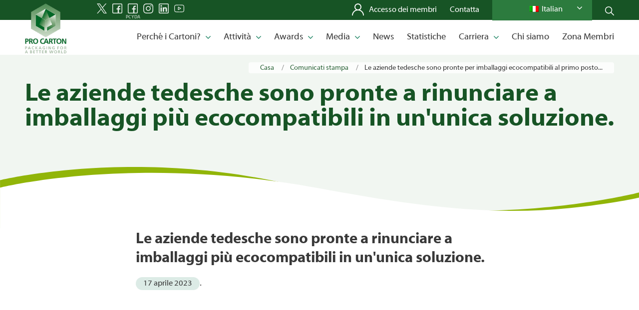

--- FILE ---
content_type: text/html; charset=UTF-8
request_url: http://www.procarton.com/it/press_release/deutsche-verbraucher-sind-bereit-fur-nachhaltige-verpackungen-am-tiefsten-ins-portemonnaie-zu-greifen/
body_size: 21511
content:
<!DOCTYPE html>
<html lang="it-IT" class="html_stretched responsive av-preloader-disabled av-default-lightbox  html_header_top html_logo_left html_main_nav_header html_menu_right html_custom html_header_sticky html_header_shrinking html_mobile_menu_phone html_header_searchicon_disabled html_content_align_center html_header_unstick_top_disabled html_header_stretch_disabled html_av-overlay-side html_av-overlay-side-classic html_av-submenu-noclone html_entry_id_286305 av-cookies-no-cookie-consent av-no-preview html_text_menu_active">
<head>
<meta charset="UTF-8" />


<!-- mobile setting -->
<meta name="viewport" content="width=device-width, initial-scale=1">

<!-- Scripts/CSS and wp_head hook -->
<meta name='robots' content='index, follow, max-image-preview:large, max-snippet:-1, max-video-preview:-1' />

	<!-- This site is optimized with the Yoast SEO plugin v26.7 - https://yoast.com/wordpress/plugins/seo/ -->
	<title>Le aziende tedesche sono pronte ad accettare imballaggi più ecocompatibili al di fuori del magazzino - Pro Carton</title>
	<link rel="canonical" href="http://www.procarton.com/it/press_release/deutsche-verbraucher-sind-bereit-fur-nachhaltige-verpackungen-am-tiefsten-ins-portemonnaie-zu-greifen/" />
	<meta property="og:locale" content="it_IT" />
	<meta property="og:type" content="article" />
	<meta property="og:title" content="Le aziende tedesche sono pronte ad accettare imballaggi più ecocompatibili al di fuori del magazzino - Pro Carton" />
	<meta property="og:url" content="http://www.procarton.com/it/press_release/deutsche-verbraucher-sind-bereit-fur-nachhaltige-verpackungen-am-tiefsten-ins-portemonnaie-zu-greifen/" />
	<meta property="og:site_name" content="Pro Carton" />
	<meta property="article:publisher" content="https://www.facebook.com/procartondesignaward/" />
	<meta name="twitter:card" content="summary_large_image" />
	<meta name="twitter:site" content="@pro_carton" />
	<script type="application/ld+json" class="yoast-schema-graph">{
    "@context": "https:\/\/schema.org",
    "@graph": [
        {
            "@type": "WebPage",
            "@id": "https:\/\/www.procarton.com\/press_release\/deutsche-verbraucher-sind-bereit-fur-nachhaltige-verpackungen-am-tiefsten-ins-portemonnaie-zu-greifen\/",
            "url": "https:\/\/www.procarton.com\/press_release\/deutsche-verbraucher-sind-bereit-fur-nachhaltige-verpackungen-am-tiefsten-ins-portemonnaie-zu-greifen\/",
            "name": "Le aziende tedesche sono pronte ad accettare imballaggi pi\u00f9 ecocompatibili al di fuori del magazzino - Pro Carton",
            "isPartOf": {
                "@id": "https:\/\/www.procarton.com\/es\/#website"
            },
            "datePublished": "2023-04-17T15:40:58+00:00",
            "breadcrumb": {
                "@id": "https:\/\/www.procarton.com\/press_release\/deutsche-verbraucher-sind-bereit-fur-nachhaltige-verpackungen-am-tiefsten-ins-portemonnaie-zu-greifen\/#breadcrumb"
            },
            "inLanguage": "it-IT",
            "potentialAction": [
                {
                    "@type": "ReadAction",
                    "target": [
                        "https:\/\/www.procarton.com\/press_release\/deutsche-verbraucher-sind-bereit-fur-nachhaltige-verpackungen-am-tiefsten-ins-portemonnaie-zu-greifen\/"
                    ]
                }
            ]
        },
        {
            "@type": "BreadcrumbList",
            "@id": "https:\/\/www.procarton.com\/press_release\/deutsche-verbraucher-sind-bereit-fur-nachhaltige-verpackungen-am-tiefsten-ins-portemonnaie-zu-greifen\/#breadcrumb",
            "itemListElement": [
                {
                    "@type": "ListItem",
                    "position": 1,
                    "name": "Casa",
                    "item": "https:\/\/www.procarton.com\/"
                },
                {
                    "@type": "ListItem",
                    "position": 2,
                    "name": "Comunicati stampa",
                    "item": "https:\/\/www.procarton.com\/press_release\/"
                },
                {
                    "@type": "ListItem",
                    "position": 3,
                    "name": "Le aziende tedesche sono pronte a rinunciare a imballaggi pi\u00f9 ecocompatibili in un'unica soluzione."
                }
            ]
        },
        {
            "@type": "WebSite",
            "@id": "https:\/\/www.procarton.com\/es\/#website",
            "url": "https:\/\/www.procarton.com\/es\/",
            "name": "Pro Carton",
            "description": "",
            "publisher": {
                "@id": "https:\/\/www.procarton.com\/es\/#organization"
            },
            "potentialAction": [
                {
                    "@type": "SearchAction",
                    "target": {
                        "@type": "EntryPoint",
                        "urlTemplate": "https:\/\/www.procarton.com\/es\/?s={search_term_string}"
                    },
                    "query-input": {
                        "@type": "PropertyValueSpecification",
                        "valueRequired": true,
                        "valueName": "search_term_string"
                    }
                }
            ],
            "inLanguage": "it-IT"
        },
        {
            "@type": "Organization",
            "@id": "https:\/\/www.procarton.com\/es\/#organization",
            "name": "ProCarton",
            "url": "https:\/\/www.procarton.com\/es\/",
            "logo": {
                "@type": "ImageObject",
                "inLanguage": "it-IT",
                "@id": "https:\/\/www.procarton.com\/es\/#\/schema\/logo\/image\/",
                "url": "https:\/\/www.procarton.com\/wp-content\/uploads\/2022\/06\/logo-mit-slogan.jpg",
                "contentUrl": "https:\/\/www.procarton.com\/wp-content\/uploads\/2022\/06\/logo-mit-slogan.jpg",
                "width": 422,
                "height": 519,
                "caption": "ProCarton"
            },
            "image": {
                "@id": "https:\/\/www.procarton.com\/es\/#\/schema\/logo\/image\/"
            },
            "sameAs": [
                "https:\/\/www.facebook.com\/procartondesignaward\/",
                "https:\/\/x.com\/pro_carton"
            ]
        }
    ]
}</script>
	<!-- / Yoast SEO plugin. -->


<link rel='dns-prefetch' href='//cdn.jsdelivr.net' />
<link rel="alternate" type="application/rss+xml" title="Pro Carton &raquo; Feed" href="http://www.procarton.com/it/feed/" />
<link rel="alternate" type="application/rss+xml" title="Pro Carton &raquo; Feed dei commenti" href="http://www.procarton.com/it/comments/feed/" />
<link rel="alternate" title="oEmbed (JSON)" type="application/json+oembed" href="http://www.procarton.com/it/wp-json/oembed/1.0/embed?url=http%3A%2F%2Fwww.procarton.com%2Fit%2Fpress_release%2Fdeutsche-verbraucher-sind-bereit-fur-nachhaltige-verpackungen-am-tiefsten-ins-portemonnaie-zu-greifen%2F" />
<link rel="alternate" title="oEmbed (XML)" type="text/xml+oembed" href="http://www.procarton.com/it/wp-json/oembed/1.0/embed?url=http%3A%2F%2Fwww.procarton.com%2Fit%2Fpress_release%2Fdeutsche-verbraucher-sind-bereit-fur-nachhaltige-verpackungen-am-tiefsten-ins-portemonnaie-zu-greifen%2F&#038;format=xml" />
<style id='wp-img-auto-sizes-contain-inline-css' type='text/css'>
img:is([sizes=auto i],[sizes^="auto," i]){contain-intrinsic-size:3000px 1500px}
/*# sourceURL=wp-img-auto-sizes-contain-inline-css */
</style>

<link rel='stylesheet' id='twb-open-sans-css' href='https://fonts.googleapis.com/css?family=Open+Sans%3A300%2C400%2C500%2C600%2C700%2C800&#038;display=swap&#038;ver=42ac635c89152e60897ee86547b359bd' type='text/css' media='all' />
<link rel='stylesheet' id='twbbwg-global-css' href='http://www.procarton.com/wp-content/plugins/photo-gallery/booster/assets/css/global.css?ver=1.0.0' type='text/css' media='all' />
<link rel='stylesheet' id='avia-grid-css' href='http://www.procarton.com/wp-content/themes/enfold/css/grid.css?ver=4.8.3' type='text/css' media='all' />
<link rel='stylesheet' id='avia-base-css' href='http://www.procarton.com/wp-content/themes/enfold/css/base.css?ver=4.8.3' type='text/css' media='all' />
<link rel='stylesheet' id='avia-layout-css' href='http://www.procarton.com/wp-content/themes/enfold/css/layout.css?ver=4.8.3' type='text/css' media='all' />
<link rel='stylesheet' id='avia-module-slideshow-css' href='http://www.procarton.com/wp-content/themes/enfold/config-templatebuilder/avia-shortcodes/slideshow/slideshow.css?ver=42ac635c89152e60897ee86547b359bd' type='text/css' media='all' />
<link rel='stylesheet' id='avia-module-gallery-hor-css' href='http://www.procarton.com/wp-content/themes/enfold/config-templatebuilder/avia-shortcodes/gallery_horizontal/gallery_horizontal.css?ver=42ac635c89152e60897ee86547b359bd' type='text/css' media='all' />
<link rel='stylesheet' id='avia-module-image-css' href='http://www.procarton.com/wp-content/themes/enfold/config-templatebuilder/avia-shortcodes/image/image.css?ver=42ac635c89152e60897ee86547b359bd' type='text/css' media='all' />
<link rel='stylesheet' id='avia-module-slideshow-contentpartner-css' href='http://www.procarton.com/wp-content/themes/enfold/config-templatebuilder/avia-shortcodes/contentslider/contentslider.css?ver=42ac635c89152e60897ee86547b359bd' type='text/css' media='all' />
<link rel='stylesheet' id='avia-module-postslider-css' href='http://www.procarton.com/wp-content/themes/enfold/config-templatebuilder/avia-shortcodes/postslider/postslider.css?ver=42ac635c89152e60897ee86547b359bd' type='text/css' media='all' />
<link rel='stylesheet' id='avia-module-blog-css' href='http://www.procarton.com/wp-content/themes/enfold/config-templatebuilder/avia-shortcodes/blog/blog.css?ver=42ac635c89152e60897ee86547b359bd' type='text/css' media='all' />
<link rel='stylesheet' id='avia-module-button-css' href='http://www.procarton.com/wp-content/themes/enfold/config-templatebuilder/avia-shortcodes/buttons/buttons.css?ver=42ac635c89152e60897ee86547b359bd' type='text/css' media='all' />
<link rel='stylesheet' id='avia-module-buttonrow-css' href='http://www.procarton.com/wp-content/themes/enfold/config-templatebuilder/avia-shortcodes/buttonrow/buttonrow.css?ver=42ac635c89152e60897ee86547b359bd' type='text/css' media='all' />
<link rel='stylesheet' id='avia-module-button-fullwidth-css' href='http://www.procarton.com/wp-content/themes/enfold/config-templatebuilder/avia-shortcodes/buttons_fullwidth/buttons_fullwidth.css?ver=42ac635c89152e60897ee86547b359bd' type='text/css' media='all' />
<link rel='stylesheet' id='avia-module-comments-css' href='http://www.procarton.com/wp-content/themes/enfold/config-templatebuilder/avia-shortcodes/comments/comments.css?ver=42ac635c89152e60897ee86547b359bd' type='text/css' media='all' />
<link rel='stylesheet' id='avia-module-gallery-css' href='http://www.procarton.com/wp-content/themes/enfold/config-templatebuilder/avia-shortcodes/gallery/gallery.css?ver=42ac635c89152e60897ee86547b359bd' type='text/css' media='all' />
<link rel='stylesheet' id='avia-module-gridrow-css' href='http://www.procarton.com/wp-content/themes/enfold/config-templatebuilder/avia-shortcodes/grid_row/grid_row.css?ver=42ac635c89152e60897ee86547b359bd' type='text/css' media='all' />
<link rel='stylesheet' id='avia-module-heading-css' href='http://www.procarton.com/wp-content/themes/enfold/config-templatebuilder/avia-shortcodes/heading/heading.css?ver=42ac635c89152e60897ee86547b359bd' type='text/css' media='all' />
<link rel='stylesheet' id='avia-module-hr-css' href='http://www.procarton.com/wp-content/themes/enfold/config-templatebuilder/avia-shortcodes/hr/hr.css?ver=42ac635c89152e60897ee86547b359bd' type='text/css' media='all' />
<link rel='stylesheet' id='avia-module-icon-css' href='http://www.procarton.com/wp-content/themes/enfold/config-templatebuilder/avia-shortcodes/icon/icon.css?ver=42ac635c89152e60897ee86547b359bd' type='text/css' media='all' />
<link rel='stylesheet' id='avia-module-iconlist-css' href='http://www.procarton.com/wp-content/themes/enfold/config-templatebuilder/avia-shortcodes/iconlist/iconlist.css?ver=42ac635c89152e60897ee86547b359bd' type='text/css' media='all' />
<link rel='stylesheet' id='avia-module-masonry-css' href='http://www.procarton.com/wp-content/themes/enfold/config-templatebuilder/avia-shortcodes/masonry_entries/masonry_entries.css?ver=42ac635c89152e60897ee86547b359bd' type='text/css' media='all' />
<link rel='stylesheet' id='avia-siteloader-css' href='http://www.procarton.com/wp-content/themes/enfold/css/avia-snippet-site-preloader.css?ver=42ac635c89152e60897ee86547b359bd' type='text/css' media='all' />
<link rel='stylesheet' id='avia-module-social-css' href='http://www.procarton.com/wp-content/themes/enfold/config-templatebuilder/avia-shortcodes/social_share/social_share.css?ver=42ac635c89152e60897ee86547b359bd' type='text/css' media='all' />
<link rel='stylesheet' id='avia-module-table-css' href='http://www.procarton.com/wp-content/themes/enfold/config-templatebuilder/avia-shortcodes/table/table.css?ver=42ac635c89152e60897ee86547b359bd' type='text/css' media='all' />
<link rel='stylesheet' id='avia-module-tabs-css' href='http://www.procarton.com/wp-content/themes/enfold/config-templatebuilder/avia-shortcodes/tabs/tabs.css?ver=42ac635c89152e60897ee86547b359bd' type='text/css' media='all' />
<link rel='stylesheet' id='avia-module-testimonials-css' href='http://www.procarton.com/wp-content/themes/enfold/config-templatebuilder/avia-shortcodes/testimonials/testimonials.css?ver=42ac635c89152e60897ee86547b359bd' type='text/css' media='all' />
<link rel='stylesheet' id='avia-module-toggles-css' href='http://www.procarton.com/wp-content/themes/enfold/config-templatebuilder/avia-shortcodes/toggles/toggles.css?ver=42ac635c89152e60897ee86547b359bd' type='text/css' media='all' />
<link rel='stylesheet' id='avia-module-video-css' href='http://www.procarton.com/wp-content/themes/enfold/config-templatebuilder/avia-shortcodes/video/video.css?ver=42ac635c89152e60897ee86547b359bd' type='text/css' media='all' />
<style id='wp-emoji-styles-inline-css' type='text/css'>

	img.wp-smiley, img.emoji {
		display: inline !important;
		border: none !important;
		box-shadow: none !important;
		height: 1em !important;
		width: 1em !important;
		margin: 0 0.07em !important;
		vertical-align: -0.1em !important;
		background: none !important;
		padding: 0 !important;
	}
/*# sourceURL=wp-emoji-styles-inline-css */
</style>
<link rel='stylesheet' id='wp-block-library-css' href='http://www.procarton.com/wp-includes/css/dist/block-library/style.min.css?ver=42ac635c89152e60897ee86547b359bd' type='text/css' media='all' />
<style id='wp-block-image-inline-css' type='text/css'>
.wp-block-image>a,.wp-block-image>figure>a{display:inline-block}.wp-block-image img{box-sizing:border-box;height:auto;max-width:100%;vertical-align:bottom}@media not (prefers-reduced-motion){.wp-block-image img.hide{visibility:hidden}.wp-block-image img.show{animation:show-content-image .4s}}.wp-block-image[style*=border-radius] img,.wp-block-image[style*=border-radius]>a{border-radius:inherit}.wp-block-image.has-custom-border img{box-sizing:border-box}.wp-block-image.aligncenter{text-align:center}.wp-block-image.alignfull>a,.wp-block-image.alignwide>a{width:100%}.wp-block-image.alignfull img,.wp-block-image.alignwide img{height:auto;width:100%}.wp-block-image .aligncenter,.wp-block-image .alignleft,.wp-block-image .alignright,.wp-block-image.aligncenter,.wp-block-image.alignleft,.wp-block-image.alignright{display:table}.wp-block-image .aligncenter>figcaption,.wp-block-image .alignleft>figcaption,.wp-block-image .alignright>figcaption,.wp-block-image.aligncenter>figcaption,.wp-block-image.alignleft>figcaption,.wp-block-image.alignright>figcaption{caption-side:bottom;display:table-caption}.wp-block-image .alignleft{float:left;margin:.5em 1em .5em 0}.wp-block-image .alignright{float:right;margin:.5em 0 .5em 1em}.wp-block-image .aligncenter{margin-left:auto;margin-right:auto}.wp-block-image :where(figcaption){margin-bottom:1em;margin-top:.5em}.wp-block-image.is-style-circle-mask img{border-radius:9999px}@supports ((-webkit-mask-image:none) or (mask-image:none)) or (-webkit-mask-image:none){.wp-block-image.is-style-circle-mask img{border-radius:0;-webkit-mask-image:url('data:image/svg+xml;utf8,<svg viewBox="0 0 100 100" xmlns="http://www.w3.org/2000/svg"><circle cx="50" cy="50" r="50"/></svg>');mask-image:url('data:image/svg+xml;utf8,<svg viewBox="0 0 100 100" xmlns="http://www.w3.org/2000/svg"><circle cx="50" cy="50" r="50"/></svg>');mask-mode:alpha;-webkit-mask-position:center;mask-position:center;-webkit-mask-repeat:no-repeat;mask-repeat:no-repeat;-webkit-mask-size:contain;mask-size:contain}}:root :where(.wp-block-image.is-style-rounded img,.wp-block-image .is-style-rounded img){border-radius:9999px}.wp-block-image figure{margin:0}.wp-lightbox-container{display:flex;flex-direction:column;position:relative}.wp-lightbox-container img{cursor:zoom-in}.wp-lightbox-container img:hover+button{opacity:1}.wp-lightbox-container button{align-items:center;backdrop-filter:blur(16px) saturate(180%);background-color:#5a5a5a40;border:none;border-radius:4px;cursor:zoom-in;display:flex;height:20px;justify-content:center;opacity:0;padding:0;position:absolute;right:16px;text-align:center;top:16px;width:20px;z-index:100}@media not (prefers-reduced-motion){.wp-lightbox-container button{transition:opacity .2s ease}}.wp-lightbox-container button:focus-visible{outline:3px auto #5a5a5a40;outline:3px auto -webkit-focus-ring-color;outline-offset:3px}.wp-lightbox-container button:hover{cursor:pointer;opacity:1}.wp-lightbox-container button:focus{opacity:1}.wp-lightbox-container button:focus,.wp-lightbox-container button:hover,.wp-lightbox-container button:not(:hover):not(:active):not(.has-background){background-color:#5a5a5a40;border:none}.wp-lightbox-overlay{box-sizing:border-box;cursor:zoom-out;height:100vh;left:0;overflow:hidden;position:fixed;top:0;visibility:hidden;width:100%;z-index:100000}.wp-lightbox-overlay .close-button{align-items:center;cursor:pointer;display:flex;justify-content:center;min-height:40px;min-width:40px;padding:0;position:absolute;right:calc(env(safe-area-inset-right) + 16px);top:calc(env(safe-area-inset-top) + 16px);z-index:5000000}.wp-lightbox-overlay .close-button:focus,.wp-lightbox-overlay .close-button:hover,.wp-lightbox-overlay .close-button:not(:hover):not(:active):not(.has-background){background:none;border:none}.wp-lightbox-overlay .lightbox-image-container{height:var(--wp--lightbox-container-height);left:50%;overflow:hidden;position:absolute;top:50%;transform:translate(-50%,-50%);transform-origin:top left;width:var(--wp--lightbox-container-width);z-index:9999999999}.wp-lightbox-overlay .wp-block-image{align-items:center;box-sizing:border-box;display:flex;height:100%;justify-content:center;margin:0;position:relative;transform-origin:0 0;width:100%;z-index:3000000}.wp-lightbox-overlay .wp-block-image img{height:var(--wp--lightbox-image-height);min-height:var(--wp--lightbox-image-height);min-width:var(--wp--lightbox-image-width);width:var(--wp--lightbox-image-width)}.wp-lightbox-overlay .wp-block-image figcaption{display:none}.wp-lightbox-overlay button{background:none;border:none}.wp-lightbox-overlay .scrim{background-color:#fff;height:100%;opacity:.9;position:absolute;width:100%;z-index:2000000}.wp-lightbox-overlay.active{visibility:visible}@media not (prefers-reduced-motion){.wp-lightbox-overlay.active{animation:turn-on-visibility .25s both}.wp-lightbox-overlay.active img{animation:turn-on-visibility .35s both}.wp-lightbox-overlay.show-closing-animation:not(.active){animation:turn-off-visibility .35s both}.wp-lightbox-overlay.show-closing-animation:not(.active) img{animation:turn-off-visibility .25s both}.wp-lightbox-overlay.zoom.active{animation:none;opacity:1;visibility:visible}.wp-lightbox-overlay.zoom.active .lightbox-image-container{animation:lightbox-zoom-in .4s}.wp-lightbox-overlay.zoom.active .lightbox-image-container img{animation:none}.wp-lightbox-overlay.zoom.active .scrim{animation:turn-on-visibility .4s forwards}.wp-lightbox-overlay.zoom.show-closing-animation:not(.active){animation:none}.wp-lightbox-overlay.zoom.show-closing-animation:not(.active) .lightbox-image-container{animation:lightbox-zoom-out .4s}.wp-lightbox-overlay.zoom.show-closing-animation:not(.active) .lightbox-image-container img{animation:none}.wp-lightbox-overlay.zoom.show-closing-animation:not(.active) .scrim{animation:turn-off-visibility .4s forwards}}@keyframes show-content-image{0%{visibility:hidden}99%{visibility:hidden}to{visibility:visible}}@keyframes turn-on-visibility{0%{opacity:0}to{opacity:1}}@keyframes turn-off-visibility{0%{opacity:1;visibility:visible}99%{opacity:0;visibility:visible}to{opacity:0;visibility:hidden}}@keyframes lightbox-zoom-in{0%{transform:translate(calc((-100vw + var(--wp--lightbox-scrollbar-width))/2 + var(--wp--lightbox-initial-left-position)),calc(-50vh + var(--wp--lightbox-initial-top-position))) scale(var(--wp--lightbox-scale))}to{transform:translate(-50%,-50%) scale(1)}}@keyframes lightbox-zoom-out{0%{transform:translate(-50%,-50%) scale(1);visibility:visible}99%{visibility:visible}to{transform:translate(calc((-100vw + var(--wp--lightbox-scrollbar-width))/2 + var(--wp--lightbox-initial-left-position)),calc(-50vh + var(--wp--lightbox-initial-top-position))) scale(var(--wp--lightbox-scale));visibility:hidden}}
/*# sourceURL=http://www.procarton.com/wp-includes/blocks/image/style.min.css */
</style>
<style id='global-styles-inline-css' type='text/css'>
:root{--wp--preset--aspect-ratio--square: 1;--wp--preset--aspect-ratio--4-3: 4/3;--wp--preset--aspect-ratio--3-4: 3/4;--wp--preset--aspect-ratio--3-2: 3/2;--wp--preset--aspect-ratio--2-3: 2/3;--wp--preset--aspect-ratio--16-9: 16/9;--wp--preset--aspect-ratio--9-16: 9/16;--wp--preset--color--black: #000000;--wp--preset--color--cyan-bluish-gray: #abb8c3;--wp--preset--color--white: #ffffff;--wp--preset--color--pale-pink: #f78da7;--wp--preset--color--vivid-red: #cf2e2e;--wp--preset--color--luminous-vivid-orange: #ff6900;--wp--preset--color--luminous-vivid-amber: #fcb900;--wp--preset--color--light-green-cyan: #7bdcb5;--wp--preset--color--vivid-green-cyan: #00d084;--wp--preset--color--pale-cyan-blue: #8ed1fc;--wp--preset--color--vivid-cyan-blue: #0693e3;--wp--preset--color--vivid-purple: #9b51e0;--wp--preset--gradient--vivid-cyan-blue-to-vivid-purple: linear-gradient(135deg,rgb(6,147,227) 0%,rgb(155,81,224) 100%);--wp--preset--gradient--light-green-cyan-to-vivid-green-cyan: linear-gradient(135deg,rgb(122,220,180) 0%,rgb(0,208,130) 100%);--wp--preset--gradient--luminous-vivid-amber-to-luminous-vivid-orange: linear-gradient(135deg,rgb(252,185,0) 0%,rgb(255,105,0) 100%);--wp--preset--gradient--luminous-vivid-orange-to-vivid-red: linear-gradient(135deg,rgb(255,105,0) 0%,rgb(207,46,46) 100%);--wp--preset--gradient--very-light-gray-to-cyan-bluish-gray: linear-gradient(135deg,rgb(238,238,238) 0%,rgb(169,184,195) 100%);--wp--preset--gradient--cool-to-warm-spectrum: linear-gradient(135deg,rgb(74,234,220) 0%,rgb(151,120,209) 20%,rgb(207,42,186) 40%,rgb(238,44,130) 60%,rgb(251,105,98) 80%,rgb(254,248,76) 100%);--wp--preset--gradient--blush-light-purple: linear-gradient(135deg,rgb(255,206,236) 0%,rgb(152,150,240) 100%);--wp--preset--gradient--blush-bordeaux: linear-gradient(135deg,rgb(254,205,165) 0%,rgb(254,45,45) 50%,rgb(107,0,62) 100%);--wp--preset--gradient--luminous-dusk: linear-gradient(135deg,rgb(255,203,112) 0%,rgb(199,81,192) 50%,rgb(65,88,208) 100%);--wp--preset--gradient--pale-ocean: linear-gradient(135deg,rgb(255,245,203) 0%,rgb(182,227,212) 50%,rgb(51,167,181) 100%);--wp--preset--gradient--electric-grass: linear-gradient(135deg,rgb(202,248,128) 0%,rgb(113,206,126) 100%);--wp--preset--gradient--midnight: linear-gradient(135deg,rgb(2,3,129) 0%,rgb(40,116,252) 100%);--wp--preset--font-size--small: 13px;--wp--preset--font-size--medium: 20px;--wp--preset--font-size--large: 36px;--wp--preset--font-size--x-large: 42px;--wp--preset--spacing--20: 0.44rem;--wp--preset--spacing--30: 0.67rem;--wp--preset--spacing--40: 1rem;--wp--preset--spacing--50: 1.5rem;--wp--preset--spacing--60: 2.25rem;--wp--preset--spacing--70: 3.38rem;--wp--preset--spacing--80: 5.06rem;--wp--preset--shadow--natural: 6px 6px 9px rgba(0, 0, 0, 0.2);--wp--preset--shadow--deep: 12px 12px 50px rgba(0, 0, 0, 0.4);--wp--preset--shadow--sharp: 6px 6px 0px rgba(0, 0, 0, 0.2);--wp--preset--shadow--outlined: 6px 6px 0px -3px rgb(255, 255, 255), 6px 6px rgb(0, 0, 0);--wp--preset--shadow--crisp: 6px 6px 0px rgb(0, 0, 0);}:where(.is-layout-flex){gap: 0.5em;}:where(.is-layout-grid){gap: 0.5em;}body .is-layout-flex{display: flex;}.is-layout-flex{flex-wrap: wrap;align-items: center;}.is-layout-flex > :is(*, div){margin: 0;}body .is-layout-grid{display: grid;}.is-layout-grid > :is(*, div){margin: 0;}:where(.wp-block-columns.is-layout-flex){gap: 2em;}:where(.wp-block-columns.is-layout-grid){gap: 2em;}:where(.wp-block-post-template.is-layout-flex){gap: 1.25em;}:where(.wp-block-post-template.is-layout-grid){gap: 1.25em;}.has-black-color{color: var(--wp--preset--color--black) !important;}.has-cyan-bluish-gray-color{color: var(--wp--preset--color--cyan-bluish-gray) !important;}.has-white-color{color: var(--wp--preset--color--white) !important;}.has-pale-pink-color{color: var(--wp--preset--color--pale-pink) !important;}.has-vivid-red-color{color: var(--wp--preset--color--vivid-red) !important;}.has-luminous-vivid-orange-color{color: var(--wp--preset--color--luminous-vivid-orange) !important;}.has-luminous-vivid-amber-color{color: var(--wp--preset--color--luminous-vivid-amber) !important;}.has-light-green-cyan-color{color: var(--wp--preset--color--light-green-cyan) !important;}.has-vivid-green-cyan-color{color: var(--wp--preset--color--vivid-green-cyan) !important;}.has-pale-cyan-blue-color{color: var(--wp--preset--color--pale-cyan-blue) !important;}.has-vivid-cyan-blue-color{color: var(--wp--preset--color--vivid-cyan-blue) !important;}.has-vivid-purple-color{color: var(--wp--preset--color--vivid-purple) !important;}.has-black-background-color{background-color: var(--wp--preset--color--black) !important;}.has-cyan-bluish-gray-background-color{background-color: var(--wp--preset--color--cyan-bluish-gray) !important;}.has-white-background-color{background-color: var(--wp--preset--color--white) !important;}.has-pale-pink-background-color{background-color: var(--wp--preset--color--pale-pink) !important;}.has-vivid-red-background-color{background-color: var(--wp--preset--color--vivid-red) !important;}.has-luminous-vivid-orange-background-color{background-color: var(--wp--preset--color--luminous-vivid-orange) !important;}.has-luminous-vivid-amber-background-color{background-color: var(--wp--preset--color--luminous-vivid-amber) !important;}.has-light-green-cyan-background-color{background-color: var(--wp--preset--color--light-green-cyan) !important;}.has-vivid-green-cyan-background-color{background-color: var(--wp--preset--color--vivid-green-cyan) !important;}.has-pale-cyan-blue-background-color{background-color: var(--wp--preset--color--pale-cyan-blue) !important;}.has-vivid-cyan-blue-background-color{background-color: var(--wp--preset--color--vivid-cyan-blue) !important;}.has-vivid-purple-background-color{background-color: var(--wp--preset--color--vivid-purple) !important;}.has-black-border-color{border-color: var(--wp--preset--color--black) !important;}.has-cyan-bluish-gray-border-color{border-color: var(--wp--preset--color--cyan-bluish-gray) !important;}.has-white-border-color{border-color: var(--wp--preset--color--white) !important;}.has-pale-pink-border-color{border-color: var(--wp--preset--color--pale-pink) !important;}.has-vivid-red-border-color{border-color: var(--wp--preset--color--vivid-red) !important;}.has-luminous-vivid-orange-border-color{border-color: var(--wp--preset--color--luminous-vivid-orange) !important;}.has-luminous-vivid-amber-border-color{border-color: var(--wp--preset--color--luminous-vivid-amber) !important;}.has-light-green-cyan-border-color{border-color: var(--wp--preset--color--light-green-cyan) !important;}.has-vivid-green-cyan-border-color{border-color: var(--wp--preset--color--vivid-green-cyan) !important;}.has-pale-cyan-blue-border-color{border-color: var(--wp--preset--color--pale-cyan-blue) !important;}.has-vivid-cyan-blue-border-color{border-color: var(--wp--preset--color--vivid-cyan-blue) !important;}.has-vivid-purple-border-color{border-color: var(--wp--preset--color--vivid-purple) !important;}.has-vivid-cyan-blue-to-vivid-purple-gradient-background{background: var(--wp--preset--gradient--vivid-cyan-blue-to-vivid-purple) !important;}.has-light-green-cyan-to-vivid-green-cyan-gradient-background{background: var(--wp--preset--gradient--light-green-cyan-to-vivid-green-cyan) !important;}.has-luminous-vivid-amber-to-luminous-vivid-orange-gradient-background{background: var(--wp--preset--gradient--luminous-vivid-amber-to-luminous-vivid-orange) !important;}.has-luminous-vivid-orange-to-vivid-red-gradient-background{background: var(--wp--preset--gradient--luminous-vivid-orange-to-vivid-red) !important;}.has-very-light-gray-to-cyan-bluish-gray-gradient-background{background: var(--wp--preset--gradient--very-light-gray-to-cyan-bluish-gray) !important;}.has-cool-to-warm-spectrum-gradient-background{background: var(--wp--preset--gradient--cool-to-warm-spectrum) !important;}.has-blush-light-purple-gradient-background{background: var(--wp--preset--gradient--blush-light-purple) !important;}.has-blush-bordeaux-gradient-background{background: var(--wp--preset--gradient--blush-bordeaux) !important;}.has-luminous-dusk-gradient-background{background: var(--wp--preset--gradient--luminous-dusk) !important;}.has-pale-ocean-gradient-background{background: var(--wp--preset--gradient--pale-ocean) !important;}.has-electric-grass-gradient-background{background: var(--wp--preset--gradient--electric-grass) !important;}.has-midnight-gradient-background{background: var(--wp--preset--gradient--midnight) !important;}.has-small-font-size{font-size: var(--wp--preset--font-size--small) !important;}.has-medium-font-size{font-size: var(--wp--preset--font-size--medium) !important;}.has-large-font-size{font-size: var(--wp--preset--font-size--large) !important;}.has-x-large-font-size{font-size: var(--wp--preset--font-size--x-large) !important;}
/*# sourceURL=global-styles-inline-css */
</style>

<style id='classic-theme-styles-inline-css' type='text/css'>
/*! This file is auto-generated */
.wp-block-button__link{color:#fff;background-color:#32373c;border-radius:9999px;box-shadow:none;text-decoration:none;padding:calc(.667em + 2px) calc(1.333em + 2px);font-size:1.125em}.wp-block-file__button{background:#32373c;color:#fff;text-decoration:none}
/*# sourceURL=/wp-includes/css/classic-themes.min.css */
</style>
<link rel='stylesheet' id='cookie-notice-front-css' href='http://www.procarton.com/wp-content/plugins/cookie-notice/css/front.min.css?ver=2.4.17' type='text/css' media='all' />
<link rel='stylesheet' id='ctf_styles-css' href='http://www.procarton.com/wp-content/plugins/custom-twitter-feeds/css/ctf-styles.min.css?ver=2.3.1' type='text/css' media='all' />
<link rel='stylesheet' id='bwg_fonts-css' href='http://www.procarton.com/wp-content/plugins/photo-gallery/css/bwg-fonts/fonts.css?ver=0.0.1' type='text/css' media='all' />
<link rel='stylesheet' id='sumoselect-css' href='http://www.procarton.com/wp-content/plugins/photo-gallery/css/sumoselect.min.css?ver=3.4.6' type='text/css' media='all' />
<link rel='stylesheet' id='mCustomScrollbar-css' href='http://www.procarton.com/wp-content/plugins/photo-gallery/css/jquery.mCustomScrollbar.min.css?ver=3.1.5' type='text/css' media='all' />
<link rel='stylesheet' id='bwg_googlefonts-css' href='https://fonts.googleapis.com/css?family=Ubuntu&#038;subset=greek,latin,greek-ext,vietnamese,cyrillic-ext,latin-ext,cyrillic' type='text/css' media='all' />
<link rel='stylesheet' id='bwg_frontend-css' href='http://www.procarton.com/wp-content/plugins/photo-gallery/css/styles.min.css?ver=1.8.35' type='text/css' media='all' />
<link rel='stylesheet' id='wp-job-manager-job-listings-css' href='http://www.procarton.com/wp-content/plugins/wp-job-manager/assets/dist/css/job-listings.css?ver=598383a28ac5f9f156e4' type='text/css' media='all' />
<link rel='stylesheet' id='trp-language-switcher-style-css' href='http://www.procarton.com/wp-content/plugins/translatepress-multilingual/assets/css/trp-language-switcher.css?ver=3.0.7' type='text/css' media='all' />
<link rel='stylesheet' id='trp-popup-style-css' href='http://www.procarton.com/wp-content/plugins/translatepress-business/add-ons-pro/automatic-language-detection/assets/css/trp-popup.css?ver=42ac635c89152e60897ee86547b359bd' type='text/css' media='all' />
<link rel='stylesheet' id='job-alerts-frontend-css' href='http://www.procarton.com/wp-content/plugins/wp-job-manager-alerts/assets/dist/css/frontend.css?ver=3.2.0' type='text/css' media='all' />
<link rel='stylesheet' id='job-alerts-frontend-default-css' href='http://www.procarton.com/wp-content/plugins/wp-job-manager-alerts/assets/dist/css/frontend.default.css?ver=3.2.0' type='text/css' media='all' />
<link rel='stylesheet' id='dashicons-css' href='http://www.procarton.com/wp-includes/css/dashicons.min.css?ver=42ac635c89152e60897ee86547b359bd' type='text/css' media='all' />
<link rel='stylesheet' id='wp-job-manager-resume-frontend-css' href='http://www.procarton.com/wp-content/plugins/wp-job-manager-resumes/assets/dist/css/frontend.css?ver=2.2.0' type='text/css' media='all' />
<link rel='stylesheet' id='splide-css' href='https://cdn.jsdelivr.net/npm/@splidejs/splide@latest/dist/css/splide.min.css?ver=42ac635c89152e60897ee86547b359bd' type='text/css' media='all' />
<link rel='stylesheet' id='avia-scs-css' href='http://www.procarton.com/wp-content/themes/enfold/css/shortcodes.css?ver=4.8.3' type='text/css' media='all' />
<link rel='stylesheet' id='avia-popup-css-css' href='http://www.procarton.com/wp-content/themes/enfold/js/aviapopup/magnific-popup.css?ver=4.8.3' type='text/css' media='screen' />
<link rel='stylesheet' id='avia-lightbox-css' href='http://www.procarton.com/wp-content/themes/enfold/css/avia-snippet-lightbox.css?ver=4.8.3' type='text/css' media='screen' />
<link rel='stylesheet' id='avia-widget-css-css' href='http://www.procarton.com/wp-content/themes/enfold/css/avia-snippet-widget.css?ver=4.8.3' type='text/css' media='screen' />
<link rel='stylesheet' id='avia-dynamic-css' href='https://www.procarton.com/wp-content/uploads/dynamic_avia/enfold_child.css?ver=654cb05d47c10' type='text/css' media='all' />
<link rel='stylesheet' id='avia-custom-css' href='http://www.procarton.com/wp-content/themes/enfold/css/custom.css?ver=4.8.3' type='text/css' media='all' />
<link rel='stylesheet' id='avia-style-css' href='http://www.procarton.com/wp-content/themes/enfold-child/style.css?ver=4.8.3' type='text/css' media='all' />
<link rel='stylesheet' id='wp-members-css' href='http://www.procarton.com/wp-content/plugins/wp-members/assets/css/forms/generic-no-float.min.css?ver=3.5.5.1' type='text/css' media='all' />
<script type="text/javascript" src="http://www.procarton.com/wp-includes/js/jquery/jquery.min.js?ver=3.7.1" id="jquery-core-js"></script>
<script type="text/javascript" src="http://www.procarton.com/wp-includes/js/jquery/jquery-migrate.min.js?ver=3.4.1" id="jquery-migrate-js"></script>
<script type="text/javascript" id="file_uploads_nfpluginsettings-js-extra">
/* <![CDATA[ */
var params = {"clearLogRestUrl":"http://www.procarton.com/it/wp-json/nf-file-uploads/debug-log/delete-all","clearLogButtonId":"file_uploads_clear_debug_logger","downloadLogRestUrl":"http://www.procarton.com/it/wp-json/nf-file-uploads/debug-log/get-all","downloadLogButtonId":"file_uploads_download_debug_logger"};
//# sourceURL=file_uploads_nfpluginsettings-js-extra
/* ]]> */
</script>
<script type="text/javascript" src="http://www.procarton.com/wp-content/plugins/ninja-forms-uploads/assets/js/nfpluginsettings.js?ver=3.3.19" id="file_uploads_nfpluginsettings-js"></script>
<script type="text/javascript" src="http://www.procarton.com/wp-content/plugins/photo-gallery/booster/assets/js/circle-progress.js?ver=1.2.2" id="twbbwg-circle-js"></script>
<script type="text/javascript" id="twbbwg-global-js-extra">
/* <![CDATA[ */
var twb = {"nonce":"ccbaa1eee9","ajax_url":"https://www.procarton.com/wp-admin/admin-ajax.php","plugin_url":"http://www.procarton.com/wp-content/plugins/photo-gallery/booster","href":"https://www.procarton.com/wp-admin/admin.php?page=twbbwg_photo-gallery"};
var twb = {"nonce":"ccbaa1eee9","ajax_url":"https://www.procarton.com/wp-admin/admin-ajax.php","plugin_url":"http://www.procarton.com/wp-content/plugins/photo-gallery/booster","href":"https://www.procarton.com/wp-admin/admin.php?page=twbbwg_photo-gallery"};
//# sourceURL=twbbwg-global-js-extra
/* ]]> */
</script>
<script type="text/javascript" src="http://www.procarton.com/wp-content/plugins/photo-gallery/booster/assets/js/global.js?ver=1.0.0" id="twbbwg-global-js"></script>
<script type="text/javascript" id="cookie-notice-front-js-before">
/* <![CDATA[ */
var cnArgs = {"ajaxUrl":"https:\/\/www.procarton.com\/wp-admin\/admin-ajax.php","nonce":"6bb7611207","hideEffect":"fade","position":"bottom","onScroll":false,"onScrollOffset":100,"onClick":false,"cookieName":"cookie_notice_accepted","cookieTime":2592000,"cookieTimeRejected":2592000,"globalCookie":false,"redirection":false,"cache":true,"revokeCookies":false,"revokeCookiesOpt":"automatic"};

//# sourceURL=cookie-notice-front-js-before
/* ]]> */
</script>
<script type="text/javascript" src="http://www.procarton.com/wp-content/plugins/cookie-notice/js/front.min.js?ver=2.4.17" id="cookie-notice-front-js"></script>
<script type="text/javascript" src="http://www.procarton.com/wp-content/plugins/photo-gallery/js/jquery.sumoselect.min.js?ver=3.4.6" id="sumoselect-js"></script>
<script type="text/javascript" src="http://www.procarton.com/wp-content/plugins/photo-gallery/js/tocca.min.js?ver=2.0.9" id="bwg_mobile-js"></script>
<script type="text/javascript" src="http://www.procarton.com/wp-content/plugins/photo-gallery/js/jquery.mCustomScrollbar.concat.min.js?ver=3.1.5" id="mCustomScrollbar-js"></script>
<script type="text/javascript" src="http://www.procarton.com/wp-content/plugins/photo-gallery/js/jquery.fullscreen.min.js?ver=0.6.0" id="jquery-fullscreen-js"></script>
<script type="text/javascript" id="bwg_frontend-js-extra">
/* <![CDATA[ */
var bwg_objectsL10n = {"bwg_field_required":"field is required.","bwg_mail_validation":"This is not a valid email address.","bwg_search_result":"There are no images matching your search.","bwg_select_tag":"Select Tag","bwg_order_by":"Order By","bwg_search":"Search","bwg_show_ecommerce":"Show Ecommerce","bwg_hide_ecommerce":"Hide Ecommerce","bwg_show_comments":"Show Comments","bwg_hide_comments":"Hide Comments","bwg_restore":"Restore","bwg_maximize":"Maximize","bwg_fullscreen":"Fullscreen","bwg_exit_fullscreen":"Exit Fullscreen","bwg_search_tag":"SEARCH...","bwg_tag_no_match":"No tags found","bwg_all_tags_selected":"All tags selected","bwg_tags_selected":"tags selected","play":"Play","pause":"Pause","is_pro":"","bwg_play":"Play","bwg_pause":"Pause","bwg_hide_info":"Hide info","bwg_show_info":"Show info","bwg_hide_rating":"Hide rating","bwg_show_rating":"Show rating","ok":"Ok","cancel":"Cancel","select_all":"Select all","lazy_load":"0","lazy_loader":"http://www.procarton.com/wp-content/plugins/photo-gallery/images/ajax_loader.png","front_ajax":"0","bwg_tag_see_all":"see all tags","bwg_tag_see_less":"see less tags"};
//# sourceURL=bwg_frontend-js-extra
/* ]]> */
</script>
<script type="text/javascript" src="http://www.procarton.com/wp-content/plugins/photo-gallery/js/scripts.min.js?ver=1.8.35" id="bwg_frontend-js"></script>
<script type="text/javascript" id="trp-language-cookie-js-extra">
/* <![CDATA[ */
var trp_language_cookie_data = {"abs_home":"http://www.procarton.com","url_slugs":{"en_GB":"en_gb","fr_FR":"fr","de_DE":"de","es_ES":"es","it_IT":"it"},"cookie_name":"trp_language","cookie_age":"30","cookie_path":"/","default_language":"en_GB","publish_languages":["en_GB","fr_FR","de_DE","es_ES","it_IT"],"trp_ald_ajax_url":"http://www.procarton.com/wp-content/plugins/translatepress-business/add-ons-pro/automatic-language-detection/includes/trp-ald-ajax.php","detection_method":"browser-ip","popup_option":"popup","popup_type":"normal_popup","popup_textarea":"We've detected you might be speaking a different language. Do you want to change to:","popup_textarea_change_button":"Change Language","popup_textarea_close_button":"Close and do not switch language","iso_codes":{"en_GB":"en","fr_FR":"fr","de_DE":"de","es_ES":"es","it_IT":"it","en_US":"en"},"language_urls":{"en_GB":"https://www.procarton.com/press_release/deutsche-verbraucher-sind-bereit-fur-nachhaltige-verpackungen-am-tiefsten-ins-portemonnaie-zu-greifen/","fr_FR":"http://www.procarton.com/fr/press_release/deutsche-verbraucher-sind-bereit-fur-nachhaltige-verpackungen-am-tiefsten-ins-portemonnaie-zu-greifen/","de_DE":"http://www.procarton.com/de/press_release/deutsche-verbraucher-sind-bereit-fur-nachhaltige-verpackungen-am-tiefsten-ins-portemonnaie-zu-greifen/","es_ES":"http://www.procarton.com/es/press_release/deutsche-verbraucher-sind-bereit-fur-nachhaltige-verpackungen-am-tiefsten-ins-portemonnaie-zu-greifen/","it_IT":"http://www.procarton.com/it/press_release/deutsche-verbraucher-sind-bereit-fur-nachhaltige-verpackungen-am-tiefsten-ins-portemonnaie-zu-greifen/"},"english_name":{"en_GB":"English","fr_FR":"French","de_DE":"German","es_ES":"Spanish","it_IT":"Italian"},"is_iphone_user_check":""};
//# sourceURL=trp-language-cookie-js-extra
/* ]]> */
</script>
<script type="text/javascript" src="http://www.procarton.com/wp-content/plugins/translatepress-business/add-ons-pro/automatic-language-detection/assets/js/trp-language-cookie.js?ver=1.1.1" id="trp-language-cookie-js"></script>
<script type="text/javascript" id="pc_loadmore-js-extra">
/* <![CDATA[ */
var misha_loadmore_params = {"ajaxurl":"http://www.procarton.com/wp-admin/admin-ajax.php","posts":"{\"page\":0,\"press_release\":\"deutsche-verbraucher-sind-bereit-fur-nachhaltige-verpackungen-am-tiefsten-ins-portemonnaie-zu-greifen\",\"post_type\":\"press_release\",\"name\":\"deutsche-verbraucher-sind-bereit-fur-nachhaltige-verpackungen-am-tiefsten-ins-portemonnaie-zu-greifen\",\"error\":\"\",\"m\":\"\",\"p\":0,\"post_parent\":\"\",\"subpost\":\"\",\"subpost_id\":\"\",\"attachment\":\"\",\"attachment_id\":0,\"pagename\":\"\",\"page_id\":0,\"second\":\"\",\"minute\":\"\",\"hour\":\"\",\"day\":0,\"monthnum\":0,\"year\":0,\"w\":0,\"category_name\":\"\",\"tag\":\"\",\"cat\":\"\",\"tag_id\":\"\",\"author\":\"\",\"author_name\":\"\",\"feed\":\"\",\"tb\":\"\",\"paged\":0,\"meta_key\":\"\",\"meta_value\":\"\",\"preview\":\"\",\"s\":\"\",\"sentence\":\"\",\"title\":\"\",\"fields\":\"all\",\"menu_order\":\"\",\"embed\":\"\",\"category__in\":[],\"category__not_in\":[],\"category__and\":[],\"post__in\":[],\"post__not_in\":[\"286979\",\"296096\"],\"post_name__in\":[],\"tag__in\":[],\"tag__not_in\":[],\"tag__and\":[],\"tag_slug__in\":[],\"tag_slug__and\":[],\"post_parent__in\":[],\"post_parent__not_in\":[],\"author__in\":[],\"author__not_in\":[],\"search_columns\":[],\"ignore_sticky_posts\":false,\"suppress_filters\":false,\"cache_results\":true,\"update_post_term_cache\":true,\"update_menu_item_cache\":false,\"lazy_load_term_meta\":true,\"update_post_meta_cache\":true,\"posts_per_page\":12,\"nopaging\":false,\"comments_per_page\":\"50\",\"no_found_rows\":false,\"order\":\"DESC\"}","current_page":"1","max_page":"0"};
//# sourceURL=pc_loadmore-js-extra
/* ]]> */
</script>
<script type="text/javascript" src="http://www.procarton.com/wp-content/themes/enfold-child/js/loadmore.js?ver=42ac635c89152e60897ee86547b359bd" id="pc_loadmore-js"></script>
<script type="text/javascript" src="http://www.procarton.com/wp-content/themes/enfold/js/avia-compat.js?ver=4.8.3" id="avia-compat-js"></script>
<link rel="https://api.w.org/" href="http://www.procarton.com/it/wp-json/" /><link rel="alternate" title="JSON" type="application/json" href="http://www.procarton.com/it/wp-json/wp/v2/press_release/286305" /><link rel="EditURI" type="application/rsd+xml" title="RSD" href="https://www.procarton.com/xmlrpc.php?rsd" />

<link rel='shortlink' href='http://www.procarton.com/it/?p=286305' />

		<!-- GA Google Analytics @ https://m0n.co/ga -->
		<script async src="https://www.googletagmanager.com/gtag/js?id=UA-5271207-6"></script>
		<script>
			window.dataLayer = window.dataLayer || [];
			function gtag(){dataLayer.push(arguments);}
			gtag('js', new Date());
			gtag('config', 'UA-5271207-6');
		</script>

	<link rel="alternate" hreflang="en-GB" href="https://www.procarton.com/press_release/deutsche-verbraucher-sind-bereit-fur-nachhaltige-verpackungen-am-tiefsten-ins-portemonnaie-zu-greifen/"/>
<link rel="alternate" hreflang="fr-FR" href="http://www.procarton.com/fr/press_release/deutsche-verbraucher-sind-bereit-fur-nachhaltige-verpackungen-am-tiefsten-ins-portemonnaie-zu-greifen/"/>
<link rel="alternate" hreflang="de-DE" href="http://www.procarton.com/de/press_release/deutsche-verbraucher-sind-bereit-fur-nachhaltige-verpackungen-am-tiefsten-ins-portemonnaie-zu-greifen/"/>
<link rel="alternate" hreflang="es-ES" href="http://www.procarton.com/es/press_release/deutsche-verbraucher-sind-bereit-fur-nachhaltige-verpackungen-am-tiefsten-ins-portemonnaie-zu-greifen/"/>
<link rel="alternate" hreflang="it-IT" href="http://www.procarton.com/it/press_release/deutsche-verbraucher-sind-bereit-fur-nachhaltige-verpackungen-am-tiefsten-ins-portemonnaie-zu-greifen/"/>
<link rel="alternate" hreflang="en" href="https://www.procarton.com/press_release/deutsche-verbraucher-sind-bereit-fur-nachhaltige-verpackungen-am-tiefsten-ins-portemonnaie-zu-greifen/"/>
<link rel="alternate" hreflang="fr" href="http://www.procarton.com/fr/press_release/deutsche-verbraucher-sind-bereit-fur-nachhaltige-verpackungen-am-tiefsten-ins-portemonnaie-zu-greifen/"/>
<link rel="alternate" hreflang="de" href="http://www.procarton.com/de/press_release/deutsche-verbraucher-sind-bereit-fur-nachhaltige-verpackungen-am-tiefsten-ins-portemonnaie-zu-greifen/"/>
<link rel="alternate" hreflang="es" href="http://www.procarton.com/es/press_release/deutsche-verbraucher-sind-bereit-fur-nachhaltige-verpackungen-am-tiefsten-ins-portemonnaie-zu-greifen/"/>
<link rel="alternate" hreflang="it" href="http://www.procarton.com/it/press_release/deutsche-verbraucher-sind-bereit-fur-nachhaltige-verpackungen-am-tiefsten-ins-portemonnaie-zu-greifen/"/>
<link rel="profile" href="http://gmpg.org/xfn/11" />
<link rel="alternate" type="application/rss+xml" title="Pro Carton RSS2 Feed" href="http://www.procarton.com/it/feed/" />
<link rel="pingback" href="http://www.procarton.com/xmlrpc.php" />

<style type='text/css' media='screen'>
 #top #header_main > .container, #top #header_main > .container .main_menu  .av-main-nav > li > a, #top #header_main #menu-item-shop .cart_dropdown_link{ height:112px; line-height: 112px; }
 .html_top_nav_header .av-logo-container{ height:112px;  }
 .html_header_top.html_header_sticky #top #wrap_all #main{ padding-top:112px; } 
</style>
<!--[if lt IE 9]><script src="http://www.procarton.com/wp-content/themes/enfold/js/html5shiv.js"></script><![endif]-->
<link rel="icon" href="https://www.procarton.com/wp-content/uploads/2021/07/fav.png" type="image/png">
<style type='text/css'>
@font-face {font-family: 'entypo-fontello'; font-weight: normal; font-style: normal; font-display: auto;
src: url('http://www.procarton.com/wp-content/themes/enfold/config-templatebuilder/avia-template-builder/assets/fonts/entypo-fontello.woff2') format('woff2'),
url('http://www.procarton.com/wp-content/themes/enfold/config-templatebuilder/avia-template-builder/assets/fonts/entypo-fontello.woff') format('woff'),
url('http://www.procarton.com/wp-content/themes/enfold/config-templatebuilder/avia-template-builder/assets/fonts/entypo-fontello.ttf') format('truetype'), 
url('http://www.procarton.com/wp-content/themes/enfold/config-templatebuilder/avia-template-builder/assets/fonts/entypo-fontello.svg#entypo-fontello') format('svg'),
url('http://www.procarton.com/wp-content/themes/enfold/config-templatebuilder/avia-template-builder/assets/fonts/entypo-fontello.eot'),
url('http://www.procarton.com/wp-content/themes/enfold/config-templatebuilder/avia-template-builder/assets/fonts/entypo-fontello.eot?#iefix') format('embedded-opentype');
} #top .avia-font-entypo-fontello, body .avia-font-entypo-fontello, html body [data-av_iconfont='entypo-fontello']:before{ font-family: 'entypo-fontello'; }
</style>

<!--
Debugging Info for Theme support: 

Theme: Enfold
Version: 4.8.3
Installed: enfold
AviaFramework Version: 5.0
AviaBuilder Version: 4.8
aviaElementManager Version: 1.0.1
- - - - - - - - - - -
ChildTheme: Enfold Child
ChildTheme Version: 1.0
ChildTheme Installed: enfold

ML:1024-PU:169-PLA:39
WP:6.9
Compress: CSS:disabled - JS:disabled
Updates: disabled
PLAu:39
-->    <!-- Google tag (gtag.js) -->
    <script async src=https://www.googletagmanager.com/gtag/js?id=G-CE101LVHN2></script>
    <script> window.dataLayer = window.dataLayer || [];
        function gtag(){dataLayer.push(arguments);}
        gtag('js', new Date());
        gtag('config','G-CE101LVHN2');
    </script>
</head>

<body id="top" class="wp-singular press_release-template-default single single-press_release postid-286305 wp-theme-enfold wp-child-theme-enfold-child  rtl_columns stretched helvetica-neue-websave helvetica_neue cookies-not-set translatepress-it_IT avia-responsive-images-support enfold-child" itemscope="itemscope" itemtype="https://schema.org/WebPage" >

				<style>
				body main.site-main,
				body#top:not(.home):not(.page-template-media).page #main .news__news,
				body#top:not(.home):not(.page-template-media).page #main .container_wrap_first:not(.title_container) {
					background-image: url('/wp-content/uploads/2021/08/leafs2-2-1500x610.png');
					background-position: right  100px bottom 0;
					background-repeat:no-repeat;
					background-size:600px;
				}
			</style>
			
	<div id='wrap_all'>

	
<header id='header' class='all_colors header_color light_bg_color  av_header_top av_logo_left av_main_nav_header av_menu_right av_custom av_header_sticky av_header_shrinking av_header_stretch_disabled av_mobile_menu_phone av_header_searchicon_disabled av_header_unstick_top_disabled av_bottom_nav_disabled  av_header_border_disabled'  role="banner" itemscope="itemscope" itemtype="https://schema.org/WPHeader" >

		<script src="https://unpkg.com/@lottiefiles/lottie-player@latest/dist/lottie-player.js"></script>
        <div class="top-header">
            <div class="container">
				<div class="social-header">
					<div id="block-5" class="widget clearfix widget_block"><a href="https://twitter.com/pro_carton" target="_blank"><img decoding="async" src="/wp-content/themes/enfold-child/svg/x-logo-white.png"></a>
<a href="https://www.facebook.com/procartoneurope/" target="_blank"><img decoding="async" src="/wp-content/themes/enfold-child/svg/fb-w.svg"></a>
<a href="https://www.facebook.com/procartondesignaward/" target="_blank"><img decoding="async" src="/wp-content/themes/enfold-child/svg/fb2-w.svg"><span>pcyda</span></a>
<a href="https://www.instagram.com/procartoneurope/"><img decoding="async" src="/wp-content/themes/enfold-child/svg/ig-w.svg"></a>
<a href="https://www.linkedin.com/company/pro-carton" target="_blank"><img decoding="async" src="/wp-content/themes/enfold-child/svg/li-w.svg"></a>
<a href="https://www.youtube.com/channel/UCmqyst3XEMrix-Thz-niBkw" target="_blank"><img decoding="async" src="/wp-content/themes/enfold-child/svg/yt-w.svg"></a></div>				</div>
                                    <a href="/it/members/">Accesso dei membri</a>
                                    <a href="/it/contact/">Contatta</a>
				<div class="trp_language_switcher_shortcode">
<div class="trp-language-switcher trp-language-switcher-container" data-no-translation>
    <div class="trp-ls-shortcode-current-language">
        <a href="#" class="trp-ls-shortcode-disabled-language trp-ls-disabled-language" title="Italian" onclick="event.preventDefault()">
			<img class="trp-flag-image" src="http://www.procarton.com/wp-content/plugins/translatepress-multilingual/assets/images/flags/it_IT.png" width="18" height="12" alt="it_IT" title="Italian"> Italian		</a>
    </div>
    <div class="trp-ls-shortcode-language">
                <a href="#" class="trp-ls-shortcode-disabled-language trp-ls-disabled-language"  title="Italian" onclick="event.preventDefault()">
			<img class="trp-flag-image" src="http://www.procarton.com/wp-content/plugins/translatepress-multilingual/assets/images/flags/it_IT.png" width="18" height="12" alt="it_IT" title="Italian"> Italian		</a>
                    <a href="https://www.procarton.com/press_release/deutsche-verbraucher-sind-bereit-fur-nachhaltige-verpackungen-am-tiefsten-ins-portemonnaie-zu-greifen/" title="English">
            <img class="trp-flag-image" src="http://www.procarton.com/wp-content/plugins/translatepress-multilingual/assets/images/flags/en_GB.png" width="18" height="12" alt="en_GB" title="English"> English        </a>

            <a href="http://www.procarton.com/fr/press_release/deutsche-verbraucher-sind-bereit-fur-nachhaltige-verpackungen-am-tiefsten-ins-portemonnaie-zu-greifen/" title="French">
            <img class="trp-flag-image" src="http://www.procarton.com/wp-content/plugins/translatepress-multilingual/assets/images/flags/fr_FR.png" width="18" height="12" alt="fr_FR" title="French"> French        </a>

            <a href="http://www.procarton.com/de/press_release/deutsche-verbraucher-sind-bereit-fur-nachhaltige-verpackungen-am-tiefsten-ins-portemonnaie-zu-greifen/" title="German">
            <img class="trp-flag-image" src="http://www.procarton.com/wp-content/plugins/translatepress-multilingual/assets/images/flags/de_DE.png" width="18" height="12" alt="de_DE" title="German"> German        </a>

            <a href="http://www.procarton.com/es/press_release/deutsche-verbraucher-sind-bereit-fur-nachhaltige-verpackungen-am-tiefsten-ins-portemonnaie-zu-greifen/" title="Spanish">
            <img class="trp-flag-image" src="http://www.procarton.com/wp-content/plugins/translatepress-multilingual/assets/images/flags/es_ES.png" width="18" height="12" alt="es_ES" title="Spanish"> Spanish        </a>

        </div>
    <script type="application/javascript">
        // need to have the same with set from JS on both divs. Otherwise it can push stuff around in HTML
        var trp_ls_shortcodes = document.querySelectorAll('.trp_language_switcher_shortcode .trp-language-switcher');
        if ( trp_ls_shortcodes.length > 0) {
            // get the last language switcher added
            var trp_el = trp_ls_shortcodes[trp_ls_shortcodes.length - 1];

            var trp_shortcode_language_item = trp_el.querySelector( '.trp-ls-shortcode-language' )
            // set width
            var trp_ls_shortcode_width                                               = trp_shortcode_language_item.offsetWidth + 16;
            trp_shortcode_language_item.style.width                                  = trp_ls_shortcode_width + 'px';
            trp_el.querySelector( '.trp-ls-shortcode-current-language' ).style.width = trp_ls_shortcode_width + 'px';

            // We're putting this on display: none after we have its width.
            trp_shortcode_language_item.style.display = 'none';
        }
    </script>
</div>
</div>				<div id="menu-item-search" class="noMobile menu-item menu-item-search-dropdown menu-item-avia-special"><a aria-label="Cerca" href="?s=" rel="nofollow" data-avia-search-tooltip="&lt;form role=&quot;search&quot; action=&quot;http://www.procarton.com/it/&quot; id=&quot;searchform&quot; method=&quot;get&quot; class=&quot;&quot;&gt;	&lt;div&gt;		&lt;input type=&quot;text&quot; id=&quot;s&quot; name=&quot;s&quot; value=&quot;&quot; placeholder='Cerca' /&gt;		&lt;input type=&quot;submit&quot; value=&quot;&quot; id=&quot;searchsubmit&quot; class=&quot;button avia-font-entypo-fontello&quot; /&gt;			&lt;/div&gt;&lt;/form&gt;" aria-hidden='false' data-av_icon='' data-av_iconfont='entypo-fontello' data-no-translation-aria-label=""></a></div>            </div>
        </div>
		<div  id='header_main' class='container_wrap container_wrap_logo'>
	
        <div class='container av-logo-container'><div class='inner-container'><span class='logo'><a href='http://www.procarton.com/it/'><img src="https://www.procarton.com/wp-content/uploads/2021/12/logo-232.png" height="100" width="300" alt='Pro Carton' title='' /></a></span><nav class='main_menu' data-selectname='Seleziona una pagina'  role="navigation" itemscope="itemscope" itemtype="https://schema.org/SiteNavigationElement" data-no-translation-data-selectname="" ><div class="avia-menu av-main-nav-wrap"><ul id="avia-menu" class="menu av-main-nav"><li id="menu-item-288" class="menu-item menu-item-type-post_type menu-item-object-page menu-item-has-children menu-item-top-level menu-item-top-level-1"><a href="http://www.procarton.com/it/why-cartons/" itemprop="url"><span class="avia-bullet"></span><span class="avia-menu-text">Perché i Cartoni?</span><span class="avia-menu-fx"><span class="avia-arrow-wrap"><span class="avia-arrow"></span></span></span></a>


<ul class="sub-menu">
	<li id="menu-item-269427" class="menu-item menu-item-type-custom menu-item-object-custom menu-item-has-children"><a href="/why-cartons/" itemprop="url"><span class="avia-bullet"></span><span class="avia-menu-text">Ciclo di vita del cartone</span></a>
	<ul class="sub-menu">
		<li id="menu-item-348" class="menu-item menu-item-type-post_type menu-item-object-page"><a href="http://www.procarton.com/it/why-cartons/sustainable-forest-management/" itemprop="url"><span class="avia-bullet"></span><span class="avia-menu-text">Gestione foresta sostenibile</span></a></li>
		<li id="menu-item-349" class="menu-item menu-item-type-post_type menu-item-object-page"><a href="http://www.procarton.com/it/why-cartons/cartonboard-production/" itemprop="url"><span class="avia-bullet"></span><span class="avia-menu-text">Produzione del cartoncino</span></a></li>
		<li id="menu-item-343" class="menu-item menu-item-type-post_type menu-item-object-page"><a href="http://www.procarton.com/it/why-cartons/carton-production/" itemprop="url"><span class="avia-bullet"></span><span class="avia-menu-text">Produzione del cartone</span></a></li>
		<li id="menu-item-341" class="menu-item menu-item-type-post_type menu-item-object-page"><a href="http://www.procarton.com/it/why-cartons/brand-owners/" itemprop="url"><span class="avia-bullet"></span><span class="avia-menu-text">Proprietari del Brand</span></a></li>
		<li id="menu-item-269864" class="menu-item menu-item-type-post_type menu-item-object-page"><a href="http://www.procarton.com/it/why-cartons/retailers/" itemprop="url"><span class="avia-bullet"></span><span class="avia-menu-text">Rivenditori</span></a></li>
		<li id="menu-item-342" class="menu-item menu-item-type-post_type menu-item-object-page"><a href="http://www.procarton.com/it/why-cartons/consumers/" itemprop="url"><span class="avia-bullet"></span><span class="avia-menu-text">Consumatori</span></a></li>
		<li id="menu-item-346" class="menu-item menu-item-type-post_type menu-item-object-page"><a href="http://www.procarton.com/it/why-cartons/collection-recycling/" itemprop="url"><span class="avia-bullet"></span><span class="avia-menu-text">Raccolta e riciclaggio</span></a></li>
	</ul>
</li>
	<li id="menu-item-347" class="menu-item menu-item-type-post_type menu-item-object-page"><a href="http://www.procarton.com/it/why-cartons/resource-efficiency/" itemprop="url"><span class="avia-bullet"></span><span class="avia-menu-text">Efficienza delle risorse</span></a></li>
	<li id="menu-item-344" class="menu-item menu-item-type-post_type menu-item-object-page"><a href="http://www.procarton.com/it/why-cartons/innovation/" itemprop="url"><span class="avia-bullet"></span><span class="avia-menu-text">Innovazione</span></a></li>
	<li id="menu-item-345" class="menu-item menu-item-type-post_type menu-item-object-page"><a href="http://www.procarton.com/it/why-cartons/myths-facts/" itemprop="url"><span class="avia-bullet"></span><span class="avia-menu-text">Fatti e Miti</span></a></li>
	<li id="menu-item-340" class="menu-item menu-item-type-post_type menu-item-object-page"><a href="http://www.procarton.com/it/why-cartons/carbon-footprint/" itemprop="url"><span class="avia-bullet"></span><span class="avia-menu-text">Impronta di carbonio</span></a></li>
</ul>
</li>
<li id="menu-item-164" class="menu-item menu-item-type-post_type menu-item-object-page menu-item-has-children menu-item-top-level menu-item-top-level-2"><a href="http://www.procarton.com/it/activities/" itemprop="url"><span class="avia-bullet"></span><span class="avia-menu-text">Attività</span><span class="avia-menu-fx"><span class="avia-arrow-wrap"><span class="avia-arrow"></span></span></span></a>


<ul class="sub-menu">
	<li id="menu-item-389" class="menu-item menu-item-type-post_type menu-item-object-page menu-item-has-children"><a href="http://www.procarton.com/it/activities/national-activities/" itemprop="url"><span class="avia-bullet"></span><span class="avia-menu-text">Attività nazionali</span></a>
	<ul class="sub-menu">
		<li id="menu-item-291208" class="menu-item menu-item-type-post_type menu-item-object-page"><a href="http://www.procarton.com/it/activities/national-activities/museum-of-brands-london-uk/" itemprop="url"><span class="avia-bullet"></span><span class="avia-menu-text">Museo delle Marche, Londra, Regno Unito</span></a></li>
	</ul>
</li>
	<li id="menu-item-307332" class="menu-item menu-item-type-post_type menu-item-object-page menu-item-has-children"><a href="http://www.procarton.com/it/activities/cepi-cartonboard/" itemprop="url"><span class="avia-bullet"></span><span class="avia-menu-text">Cartone CEPI</span></a>
	<ul class="sub-menu">
		<li id="menu-item-307330" class="menu-item menu-item-type-post_type menu-item-object-page"><a href="http://www.procarton.com/it/activities/cepi-cartonboard/different-types-of-cartonboard/" itemprop="url"><span class="avia-bullet"></span><span class="avia-menu-text">Diversi tipi di cartone</span></a></li>
		<li id="menu-item-307331" class="menu-item menu-item-type-post_type menu-item-object-page"><a href="http://www.procarton.com/it/activities/cepi-cartonboard/cartonboard-production/" itemprop="url"><span class="avia-bullet"></span><span class="avia-menu-text">Produzione del cartoncino</span></a></li>
		<li id="menu-item-307335" class="menu-item menu-item-type-post_type menu-item-object-page"><a href="http://www.procarton.com/it/statistics/" itemprop="url"><span class="avia-bullet"></span><span class="avia-menu-text">Statistiche di mercato</span></a></li>
	</ul>
</li>
	<li id="menu-item-282667" class="menu-item menu-item-type-post_type menu-item-object-page"><a href="http://www.procarton.com/it/activities/greensource/" itemprop="url"><span class="avia-bullet"></span><span class="avia-menu-text">#GreenSource</span></a></li>
	<li id="menu-item-282817" class="menu-item menu-item-type-post_type menu-item-object-page"><a href="http://www.procarton.com/it/activities/4evergreen/" itemprop="url"><span class="avia-bullet"></span><span class="avia-menu-text">4evergreen</span></a></li>
	<li id="menu-item-387" class="menu-item menu-item-type-post_type menu-item-object-page menu-item-has-children"><a href="http://www.procarton.com/it/activities/ticcit/" itemprop="url"><span class="avia-bullet"></span><span class="avia-menu-text">TICCIT</span></a>
	<ul class="sub-menu">
		<li id="menu-item-272191" class="menu-item menu-item-type-post_type menu-item-object-page"><a href="http://www.procarton.com/it/activities/ticcit/teaching-ticcit-at-home/" itemprop="url"><span class="avia-bullet"></span><span class="avia-menu-text">Insegnare TICCIT a casa</span></a></li>
		<li id="menu-item-272190" class="menu-item menu-item-type-post_type menu-item-object-page"><a href="http://www.procarton.com/it/activities/ticcit/ticcit-in-action/" itemprop="url"><span class="avia-bullet"></span><span class="avia-menu-text">TICCIT in azione</span></a></li>
	</ul>
</li>
	<li id="menu-item-388" class="menu-item menu-item-type-post_type menu-item-object-page"><a href="http://www.procarton.com/it/activities/educarton/" itemprop="url"><span class="avia-bullet"></span><span class="avia-menu-text">EduCartone</span></a></li>
</ul>
</li>
<li id="menu-item-165" class="menu-item menu-item-type-post_type menu-item-object-page menu-item-has-children menu-item-top-level menu-item-top-level-3" data-no-translation=""><a href="http://www.procarton.com/it/awards/" itemprop="url"><span class="avia-bullet"></span><span class="avia-menu-text">Awards</span><span class="avia-menu-fx"><span class="avia-arrow-wrap"><span class="avia-arrow"></span></span></span></a>


<ul class="sub-menu">
	<li id="menu-item-270391" class="menu-item menu-item-type-post_type menu-item-object-page menu-item-has-children"><a href="http://www.procarton.com/it/awards/european-carton-excellence-award/" itemprop="url"><span class="avia-bullet"></span><span class="avia-menu-text">European Carton Excellence Award</span></a>
	<ul class="sub-menu">
		<li id="menu-item-290060" class="menu-item menu-item-type-post_type menu-item-object-page"><a href="http://www.procarton.com/it/awards/european-carton-excellence-award/hall-of-fame/" itemprop="url"><span class="avia-bullet"></span><span class="avia-menu-text">Hall of Fame</span></a></li>
	</ul>
</li>
	<li id="menu-item-270387" class="menu-item menu-item-type-post_type menu-item-object-page"><a href="http://www.procarton.com/it/awards/pro-carton-young-designers-award/" itemprop="url"><span class="avia-bullet"></span><span class="avia-menu-text">Pro Carton Young Designers Award</span></a></li>
	<li id="menu-item-270390" class="menu-item menu-item-type-post_type menu-item-object-page"><a href="http://www.procarton.com/it/awards/pro-carton-student-video-award/" itemprop="url"><span class="avia-bullet"></span><span class="avia-menu-text">Pro Carton Student Video Award</span></a></li>
</ul>
</li>
<li id="menu-item-166" class="menu-item menu-item-type-post_type menu-item-object-page menu-item-has-children menu-item-top-level menu-item-top-level-4"><a href="http://www.procarton.com/it/media-section/" itemprop="url"><span class="avia-bullet"></span><span class="avia-menu-text">Media</span><span class="avia-menu-fx"><span class="avia-arrow-wrap"><span class="avia-arrow"></span></span></span></a>


<ul class="sub-menu">
	<li id="menu-item-407" class="menu-item menu-item-type-post_type menu-item-object-page"><a href="http://www.procarton.com/it/media-section/members-news/" itemprop="url"><span class="avia-bullet"></span><span class="avia-menu-text">Notizie dai membri di Pro Carton</span></a></li>
	<li id="menu-item-406" class="menu-item menu-item-type-post_type menu-item-object-page"><a href="http://www.procarton.com/it/media-section/publications/" itemprop="url"><span class="avia-bullet"></span><span class="avia-menu-text">Publicazioni</span></a></li>
	<li id="menu-item-405" class="menu-item menu-item-type-post_type menu-item-object-page"><a href="http://www.procarton.com/it/media-section/videos/" itemprop="url"><span class="avia-bullet"></span><span class="avia-menu-text">Video</span></a></li>
	<li id="menu-item-404" class="menu-item menu-item-type-post_type menu-item-object-page"><a href="http://www.procarton.com/it/media-section/press-releases/" itemprop="url"><span class="avia-bullet"></span><span class="avia-menu-text">Comunicati stampa</span></a></li>
</ul>
</li>
<li id="menu-item-264436" class="menu-item menu-item-type-post_type menu-item-object-page menu-item-top-level menu-item-top-level-5"><a href="http://www.procarton.com/it/news/" itemprop="url"><span class="avia-bullet"></span><span class="avia-menu-text">News</span><span class="avia-menu-fx"><span class="avia-arrow-wrap"><span class="avia-arrow"></span></span></span></a></li>
<li id="menu-item-296614" class="menu-item menu-item-type-post_type menu-item-object-page menu-item-mega-parent  menu-item-top-level menu-item-top-level-6"><a href="http://www.procarton.com/it/statistics/" itemprop="url"><span class="avia-bullet"></span><span class="avia-menu-text">Statistiche</span><span class="avia-menu-fx"><span class="avia-arrow-wrap"><span class="avia-arrow"></span></span></span></a></li>
<li id="menu-item-306788" class="menu-item menu-item-type-post_type menu-item-object-page menu-item-has-children menu-item-top-level menu-item-top-level-7"><a href="http://www.procarton.com/it/careers/" itemprop="url"><span class="avia-bullet"></span><span class="avia-menu-text">Carriera</span><span class="avia-menu-fx"><span class="avia-arrow-wrap"><span class="avia-arrow"></span></span></span></a>


<ul class="sub-menu">
	<li id="menu-item-307459" class="menu-item menu-item-type-post_type menu-item-object-page"><a href="http://www.procarton.com/it/jobs/" itemprop="url"><span class="avia-bullet"></span><span class="avia-menu-text">Piattaforma per le carriere degli studenti</span></a></li>
	<li id="menu-item-307442" class="menu-item menu-item-type-post_type menu-item-object-post"><a href="http://www.procarton.com/it/career-industry-job-profiles/" itemprop="url"><span class="avia-bullet"></span><span class="avia-menu-text">Profili professionali</span></a></li>
</ul>
</li>
<li id="menu-item-163" class="menu-item menu-item-type-post_type menu-item-object-page menu-item-top-level menu-item-top-level-8"><a href="http://www.procarton.com/it/about/" itemprop="url"><span class="avia-bullet"></span><span class="avia-menu-text">Chi siamo</span><span class="avia-menu-fx"><span class="avia-arrow-wrap"><span class="avia-arrow"></span></span></span></a></li>
<li id="menu-item-167" class="menu-item menu-item-type-post_type menu-item-object-page menu-item-top-level menu-item-top-level-9"><a href="http://www.procarton.com/it/members/" itemprop="url"><span class="avia-bullet"></span><span class="avia-menu-text">Zona Membri</span><span class="avia-menu-fx"><span class="avia-arrow-wrap"><span class="avia-arrow"></span></span></span></a></li>
<li class="av-burger-menu-main menu-item-avia-special">
	        			<a href="#" aria-label="Menu" aria-hidden="false" data-no-translation-aria-label="">
							<span class="av-hamburger av-hamburger--spin av-js-hamburger">
								<span class="av-hamburger-box">
						          <span class="av-hamburger-inner"></span>
						          <strong data-no-translation="" data-trp-gettext="">Menu</strong>
								</span>
							</span>
							<span class="avia_hidden_link_text" data-no-translation="" data-trp-gettext="">Menu</span>
						</a>
	        		   </li></ul></div></nav></div> </div> 
		<!-- end container_wrap-->
		</div>

<!-- end header -->
</header>
		
	<div id='main' class='all_colors' data-scroll-offset='112'>

	<div class='stretch_full container_wrap alternate_color light_bg_color has-image slim-header title_container' ><div class='fade'><div class='container'><div class="breadcrumb breadcrumbs avia-breadcrumbs"><div class="breadcrumb-trail" ><span  itemscope="itemscope" itemtype="https://schema.org/BreadcrumbList" ><span  itemscope="itemscope" itemtype="https://schema.org/ListItem" itemprop="itemListElement" ><a itemprop="url" href="http://www.procarton.com/it" title="Pro Carton" rel="home" class="trail-begin"><span itemprop="name" data-no-translation="" data-trp-gettext="">Casa</span></a><span itemprop="position" class="hidden">1</span></span></span> <span class="sep">/</span> <span  itemscope="itemscope" itemtype="https://schema.org/BreadcrumbList" ><span  itemscope="itemscope" itemtype="https://schema.org/ListItem" itemprop="itemListElement" ><a itemprop="url" href="http://www.procarton.com/it/press_release/" title="Comunicati stampa"><span itemprop="name">Comunicati stampa</span></a><span itemprop="position" class="hidden">2</span></span></span> <span class="sep">/</span> <span class="trail-end">Le aziende tedesche sono pronte per imballaggi ecocompatibili al primo posto...</span></div></div><div class='heading-container'><strong class='main-title entry-title'><a href='http://www.procarton.com/it/' rel='bookmark' title='Link Permanente: Deutsche Verbraucher sind bereit, für nachhaltige Verpackungen am tiefsten ins Portemonnaie zu greifen'  itemprop="headline" data-no-translation-title="" >Le aziende tedesche sono pronte a rinunciare a imballaggi più ecocompatibili in un'unica soluzione.</a></strong></div></div></div></div>
    <div class='container_wrap container_wrap_first main_color fullsize'>

        <div class='container template-blog template-single-blog'>

            <main class='content units av-content-full alpha  av-blog-meta-author-disabled av-blog-meta-comments-disabled av-blog-meta-category-disabled av-blog-meta-date-disabled av-blog-meta-html-info-disabled av-blog-meta-tag-disabled'  role="main" itemprop="mainContentOfPage" >

                <article class='av-animated-generic top-to-bottom post-entry post-entry-type-standard post-entry-286305 post-loop-1 post-parity-odd post-entry-last single-big post  post-286305 press_release type-press_release status-publish hentry pr_country-germany'  itemscope="itemscope" itemtype="https://schema.org/CreativeWork" ><div class='blog-meta'></div><div class='entry-content-wrapper clearfix standard-content'><header class="entry-content-header"><h1 class='post-title entry-title'  itemprop="headline" ><a href='http://www.procarton.com/it/press_release/deutsche-verbraucher-sind-bereit-fur-nachhaltige-verpackungen-am-tiefsten-ins-portemonnaie-zu-greifen/' rel='bookmark' title='Link Permanente: Le aziende tedesche sono pronte a rinunciare a imballaggi più ecocompatibili in un'unica soluzione.'>Le aziende tedesche sono pronte a rinunciare a imballaggi più ecocompatibili in un'unica soluzione.<span class='post-format-icon minor-meta'></span></a></h1><p class="post-date">17 aprile 2023</p></span>.</header><div class="entry-content"  itemprop="text" ></div><footer class="entry-footer"><a class="old-back-to-news" href="/news/"> &lt; Torna alle notizie</a><a class="post-find-out-more btn" href="http://www.procarton.com/it/press_release/deutsche-verbraucher-sind-bereit-fur-nachhaltige-verpackungen-am-tiefsten-ins-portemonnaie-zu-greifen/">Per saperne di più</a></footer></div><div class='post_author_timeline'></div><span class='hidden'>
				<span class='av-structured-data'  itemprop="image" itemscope="itemscope" itemtype="https://schema.org/ImageObject" >
						<span itemprop='url'>https://www.procarton.com/wp-content/uploads/2021/12/logo-232.png</span>
						<span itemprop='height'>0</span>
						<span itemprop='width'>0</span>
				</span>
				<span class='av-structured-data'  itemprop="publisher" itemtype="https://schema.org/Organization" itemscope="itemscope" >
						<span itemprop='name'><a href="/cdn-cgi/l/email-protection" class="__cf_email__" data-cfemail="7c0e051d123c0c0e131f1d0e081312521f1311">[email&#160;protected]</a></span>
						<span itemprop='logo' itemscope itemtype='https://schema.org/ImageObject'>
							<span itemprop='url'>https://www.procarton.com/wp-content/uploads/2021/12/logo-232.png</span>
						 </span>
				</span><span class='av-structured-data'  itemprop="author" itemscope="itemscope" itemtype="https://schema.org/Person" ><span itemprop='name'><a href="/cdn-cgi/l/email-protection" class="__cf_email__" data-cfemail="e5979c848ba595978a868497918a8bcb868a88">[email&#160;protected]</a></span></span><span class='av-structured-data'  itemprop="datePublished" datetime="2023-04-17T16:40:58+01:00" >2023-04-17 16:40:58</span><span class='av-structured-data'  itemprop="dateModified" itemtype="https://schema.org/dateModified" >2023-04-17 16:40:58</span><span class='av-structured-data'  itemprop="mainEntityOfPage" itemtype="https://schema.org/mainEntityOfPage" ><span itemprop='name'>Le aziende tedesche sono pronte a rinunciare a imballaggi più ecocompatibili in un'unica soluzione.</span></span></span></article><div class='single-big'></div>
                <!--end content-->
            </main>

            

        </div><!--end container-->

    </div><!-- close default .container_wrap element -->
<div class="container_wrap footer-page-content footer_color" id="footer-page"><div id='av_section_1'  class='avia-section main_color avia-section-default avia-no-border-styling  avia-bg-style-scroll  avia-builder-el-0  el_before_av_section  avia-builder-el-first  register-news dark  container_wrap fullsize' style='background-color: #175425;  '  ><div class='container' ><main  role="main" itemprop="mainContentOfPage"  class='template-page content  av-content-full alpha units'><div class='post-entry post-entry-type-page post-entry-286305'><div class='entry-content-wrapper clearfix'>

<div class="av-animated-generic top-to-bottom flex_column av_three_fifth  av-animated-generic top-to-bottom  flex_column_div av-zero-column-padding first  avia-builder-el-1  el_before_av_two_fifth  avia-builder-el-first" style='border-radius:0px; '><section class="av_textblock_section"  itemscope="itemscope" itemtype="https://schema.org/CreativeWork" ><div class='avia_textblock'   itemprop="text" ><h2>Si prega di registrarsi per ricevere le nostre ultime notizie</h2>
</div></section></div><div class="av-animated-generic top-to-bottom flex_column av_two_fifth  av-animated-generic top-to-bottom  flex_column_div   avia-builder-el-3  el_after_av_three_fifth  avia-builder-el-last" style='padding:0px 0px 0px 0px ; border-radius:0px; '><section class="av_textblock_section"  itemscope="itemscope" itemtype="https://schema.org/CreativeWork" ><div class='avia_textblock'   itemprop="text" >



<br />
<a class="avia-button avia-color-theme-color avia-icon_select-no avia-size-small avia-position-center" href="/it/register-to-pro-carton-e-news/"><span class="avia_iconbox_title">Iscriviti</span></a><br />

</div></section></div></div></div></main><!-- close content main element --></div></div><div id='av_section_2'  class='avia-section main_color avia-section-default avia-no-border-styling  avia-bg-style-scroll  avia-builder-el-5  el_after_av_section  avia-builder-el-last  footer-block  container_wrap fullsize' style=' '  ><div class='container' ><div class='template-page content  av-content-full alpha units'><div class='post-entry post-entry-type-page post-entry-286305'><div class='entry-content-wrapper clearfix'>
<div class="av-animated-generic top-to-bottom flex_column av_one_half  flex_column_div av-zero-column-padding first  avia-builder-el-6  el_before_av_one_half  avia-builder-el-first" style='border-radius:0px; '><div  class='avia-builder-widget-area clearfix  avia-builder-el-7  avia-builder-el-no-sibling'><section id="block-2" class="widget clearfix widget_block widget_media_image">
<figure class="wp-block-image size-full"><img decoding="async" src="/wp-content/uploads/2021/12/logo-232.png" alt="" class="wp-image-37"/></figure>
<span class="seperator extralight-border"></span></section></div></div><div class="av-animated-generic top-to-bottom flex_column av_one_half  flex_column_div av-zero-column-padding   avia-builder-el-8  el_after_av_one_half  avia-builder-el-last" style='border-radius:0px; '><div  class='avia-builder-widget-area clearfix  avia-builder-el-9  avia-builder-el-no-sibling'><section id="block-4" class="widget clearfix widget_block"><a href="https://twitter.com/pro_carton" target="_blank" rel="noopener"><img decoding="async" src="/wp-content/themes/enfold-child/svg/x-logo-black.png"></a>
<a href="https://www.facebook.com/procartoneurope/" target="_blank" rel="noopener"><img decoding="async" src="/wp-content/themes/enfold-child/svg/fb.svg"></a>
<a href="https://www.facebook.com/procartondesignaward/" target="_blank" rel="noopener"><img decoding="async" src="/wp-content/themes/enfold-child/svg/fb2.svg"><span>pcyda</span></a>
<a href="https://www.instagram.com/procartoneurope/"><img decoding="async" src="/wp-content/themes/enfold-child/svg/ig.svg"></a>
<a href="https://www.linkedin.com/company/pro-carton" target="_blank" rel="noopener"><img decoding="async" src="/wp-content/themes/enfold-child/svg/li.svg"></a>
<a href="https://www.youtube.com/channel/UCmqyst3XEMrix-Thz-niBkw" target="_blank" rel="noopener"><img decoding="async" src="/wp-content/themes/enfold-child/svg/yt.svg"></a><span class="seperator extralight-border"></span></section></div></div>


</div></div></div><!-- close content main div --> <!-- section close by builder template -->		</div><!--end builder template--></div><!-- close default .container_wrap element --></div>

	
				<footer class='container_wrap socket_color' id='socket'  role="contentinfo" itemscope="itemscope" itemtype="https://schema.org/WPFooter" >
                    <div class='container'>

						<span class='copyright'>
							<div>© Copyright Pro Carton 2026</div>
														<div class="footer-links">
								<div id="nav_menu-2" class="widget clearfix widget_nav_menu"><div class="menu-footer-container"><ul id="menu-footer" class="menu"><li id="menu-item-54" class="menu-item menu-item-type-post_type menu-item-object-page menu-item-54"><a href="http://www.procarton.com/it/terms-of-use/">Condizioni d'uso</a></li>
<li id="menu-item-52" class="menu-item menu-item-type-post_type menu-item-object-page menu-item-52"><a href="http://www.procarton.com/it/privacy-statement/">Dichiarazione sulla privacy</a></li>
<li id="menu-item-291860" class="menu-item menu-item-type-custom menu-item-object-custom menu-item-291860"><a href="/impressum/">Impressionante</a></li>
<li id="menu-item-53" class="menu-item menu-item-type-post_type menu-item-object-page menu-item-53"><a href="http://www.procarton.com/it/sitemap/">Sitemap</a></li>
</ul></div></div>							</div>
						</span>

                        
                    </div>

	            <!-- ####### END SOCKET CONTAINER ####### -->
				</footer>


					<!-- end main -->
		</div>
		
		<!-- end wrap_all --></div>	
<div id="fb-root"></div>
<template id="tp-language" data-tp-language="it_IT"></template><script data-cfasync="false" src="/cdn-cgi/scripts/5c5dd728/cloudflare-static/email-decode.min.js"></script><script type="speculationrules">
{"prefetch":[{"source":"document","where":{"and":[{"href_matches":"/it/*"},{"not":{"href_matches":["/wp-*.php","/wp-admin/*","/wp-content/uploads/*","/wp-content/*","/wp-content/plugins/*","/wp-content/themes/enfold-child/*","/wp-content/themes/enfold/*","/it/*\\?(.+)"]}},{"not":{"selector_matches":"a[rel~=\"nofollow\"]"}},{"not":{"selector_matches":".no-prefetch, .no-prefetch a"}}]},"eagerness":"conservative"}]}
</script>
<div class="trp_model_container" id="trp_ald_modal_container" style="display: none" data-no-dynamic-translation data-no-translation>
        <div class="trp_ald_modal" id="trp_ald_modal_popup">
            <div id="trp_ald_popup_text"></div>

        <div class="trp_ald_select_and_button">
            <div class="trp_ald_ls_container">
            <div class="trp-language-switcher trp-language-switcher-container"  id="trp_ald_popup_select_container" data-no-translation>
                
                <div class="trp-ls-shortcode-current-language" id="en_GB" special-selector="trp_ald_popup_current_language" data-trp-ald-selected-language= "en_GB">
                    <img class="trp-flag-image" src="http://www.procarton.com/wp-content/plugins/translatepress-multilingual/assets/images/flags/en_GB.png" width="18" height="12" alt="en_GB" title="English"> English                </div>
                <div class="trp-ls-shortcode-language">
                    <div class="trp-ald-popup-select" id="en_GB" data-trp-ald-selected-language = "en_GB">
                        <img class="trp-flag-image" src="http://www.procarton.com/wp-content/plugins/translatepress-multilingual/assets/images/flags/en_GB.png" width="18" height="12" alt="en_GB" title="English"> English                    </div>
                                                                    <div class="trp-ald-popup-select" id="fr_FR" data-trp-ald-selected-language = "fr_FR">
                                <img class="trp-flag-image" src="http://www.procarton.com/wp-content/plugins/translatepress-multilingual/assets/images/flags/fr_FR.png" width="18" height="12" alt="fr_FR" title="French"> French                            </div>
                                                                        <div class="trp-ald-popup-select" id="de_DE" data-trp-ald-selected-language = "de_DE">
                                <img class="trp-flag-image" src="http://www.procarton.com/wp-content/plugins/translatepress-multilingual/assets/images/flags/de_DE.png" width="18" height="12" alt="de_DE" title="German"> German                            </div>
                                                                        <div class="trp-ald-popup-select" id="es_ES" data-trp-ald-selected-language = "es_ES">
                                <img class="trp-flag-image" src="http://www.procarton.com/wp-content/plugins/translatepress-multilingual/assets/images/flags/es_ES.png" width="18" height="12" alt="es_ES" title="Spanish"> Spanish                            </div>
                                                                        <div class="trp-ald-popup-select" id="it_IT" data-trp-ald-selected-language = "it_IT">
                                <img class="trp-flag-image" src="http://www.procarton.com/wp-content/plugins/translatepress-multilingual/assets/images/flags/it_IT.png" width="18" height="12" alt="it_IT" title="Italian"> Italian                            </div>
                                                            </div>
            </div>
            </div>


            <div class="trp_ald_button">
            <a href="http://www.procarton.com" id="trp_ald_popup_change_language"></a>
            </div>
         </div>
        <a id="trp_ald_x_button_and_textarea" href="#"> <span id="trp_ald_x_button"></span><span id="trp_ald_x_button_textarea"></span></a>
    </div>
</div>
<template id="trp_ald_no_text_popup_template">
    <div id="trp_no_text_popup_wrap">
        <div id="trp_no_text_popup" class="trp_ald_no_text_popup" data-no-dynamic-translation data-no-translation>
            
            <div id="trp_ald_not_text_popup_ls_and_button">
                <div id="trp_ald_no_text_popup_div">
                    <span id="trp_ald_no_text_popup_text"></span>
                </div>
                <div class="trp_ald_ls_container">
                    <div class="trp-language-switcher trp-language-switcher-container" id="trp_ald_no_text_select"
                         data-no-translation>
                        
                        <div class="trp-ls-shortcode-current-language" id="en_GB"
                             special-selector="trp_ald_popup_current_language" data-trp-ald-selected-language="en_GB">
                            <img class="trp-flag-image" src="http://www.procarton.com/wp-content/plugins/translatepress-multilingual/assets/images/flags/en_GB.png" width="18" height="12" alt="en_GB" title="English"> English                        </div>
                        <div class="trp-ls-shortcode-language" id="trp_ald_no_text_popup_select_container">
                            <div class="trp-ald-popup-select" id="en_GB"
                                 data-trp-ald-selected-language= "en_GB">
                                <img class="trp-flag-image" src="http://www.procarton.com/wp-content/plugins/translatepress-multilingual/assets/images/flags/en_GB.png" width="18" height="12" alt="en_GB" title="English"> English                            </div>
                                                                                            <div class="trp-ald-popup-select" id="fr_FR"
                                         data-trp-ald-selected-language="fr_FR">
                                        <img class="trp-flag-image" src="http://www.procarton.com/wp-content/plugins/translatepress-multilingual/assets/images/flags/fr_FR.png" width="18" height="12" alt="fr_FR" title="French"> French
                                    </div>
                                                                                                <div class="trp-ald-popup-select" id="de_DE"
                                         data-trp-ald-selected-language="de_DE">
                                        <img class="trp-flag-image" src="http://www.procarton.com/wp-content/plugins/translatepress-multilingual/assets/images/flags/de_DE.png" width="18" height="12" alt="de_DE" title="German"> German
                                    </div>
                                                                                                <div class="trp-ald-popup-select" id="es_ES"
                                         data-trp-ald-selected-language="es_ES">
                                        <img class="trp-flag-image" src="http://www.procarton.com/wp-content/plugins/translatepress-multilingual/assets/images/flags/es_ES.png" width="18" height="12" alt="es_ES" title="Spanish"> Spanish
                                    </div>
                                                                                                <div class="trp-ald-popup-select" id="it_IT"
                                         data-trp-ald-selected-language="it_IT">
                                        <img class="trp-flag-image" src="http://www.procarton.com/wp-content/plugins/translatepress-multilingual/assets/images/flags/it_IT.png" width="18" height="12" alt="it_IT" title="Italian"> Italian
                                    </div>
                                                                                    </div>
                    </div>
                </div>
                <div class="trp_ald_change_language_div">
                    <a href="http://www.procarton.com" id="trp_ald_no_text_popup_change_language"></a>
                </div>
                <div id="trp_ald_no_text_popup_x_button_and_textarea"> <a id="trp_ald_no_text_popup_x_button"></a><span id="trp_ald_no_text_popup_x_button_textarea"></span></div>
            </div>
            <div id="trp_ald_no_text_popup_x">
                <button id="trp_close"></button>
            </div>
        </div>
    </div>
</template><script type="text/javascript">
(function($){
    function remove_asterisk() {
        jQuery('.avia_ajax_form #avia_0_1').attr('placeholder', 'Email Address ');
    }

    remove_asterisk();
})(jQuery);
</script>

 <script type='text/javascript'>
 /* <![CDATA[ */  
var avia_framework_globals = avia_framework_globals || {};
    avia_framework_globals.frameworkUrl = 'http://www.procarton.com/wp-content/themes/enfold/framework/';
    avia_framework_globals.installedAt = 'http://www.procarton.com/wp-content/themes/enfold/';
    avia_framework_globals.ajaxurl = 'https://www.procarton.com/wp-admin/admin-ajax.php';
/* ]]> */ 
</script>
 
 <script type="text/javascript" src="http://www.procarton.com/wp-content/themes/enfold/js/avia.js?ver=4.8.3" id="avia-default-js"></script>
<script type="text/javascript" src="http://www.procarton.com/wp-content/themes/enfold/js/shortcodes.js?ver=4.8.3" id="avia-shortcodes-js"></script>
<script type="text/javascript" src="http://www.procarton.com/wp-content/themes/enfold/config-templatebuilder/avia-shortcodes/gallery_horizontal/gallery_horizontal.js?ver=42ac635c89152e60897ee86547b359bd" id="avia-module-gallery-hor-js"></script>
<script type="text/javascript" src="http://www.procarton.com/wp-content/themes/enfold/config-templatebuilder/avia-shortcodes/slideshow/slideshow.js?ver=42ac635c89152e60897ee86547b359bd" id="avia-module-slideshow-js"></script>
<script type="text/javascript" src="http://www.procarton.com/wp-content/themes/enfold/config-templatebuilder/avia-shortcodes/gallery/gallery.js?ver=42ac635c89152e60897ee86547b359bd" id="avia-module-gallery-js"></script>
<script type="text/javascript" src="http://www.procarton.com/wp-content/themes/enfold/config-templatebuilder/avia-shortcodes/iconlist/iconlist.js?ver=42ac635c89152e60897ee86547b359bd" id="avia-module-iconlist-js"></script>
<script type="text/javascript" src="http://www.procarton.com/wp-content/themes/enfold/config-templatebuilder/avia-shortcodes/portfolio/isotope.js?ver=42ac635c89152e60897ee86547b359bd" id="avia-module-isotope-js"></script>
<script type="text/javascript" src="http://www.procarton.com/wp-content/themes/enfold/config-templatebuilder/avia-shortcodes/masonry_entries/masonry_entries.js?ver=42ac635c89152e60897ee86547b359bd" id="avia-module-masonry-js"></script>
<script type="text/javascript" src="http://www.procarton.com/wp-content/themes/enfold/config-templatebuilder/avia-shortcodes/slideshow/slideshow-video.js?ver=42ac635c89152e60897ee86547b359bd" id="avia-module-slideshow-video-js"></script>
<script type="text/javascript" src="http://www.procarton.com/wp-content/themes/enfold/config-templatebuilder/avia-shortcodes/tabs/tabs.js?ver=42ac635c89152e60897ee86547b359bd" id="avia-module-tabs-js"></script>
<script type="text/javascript" src="http://www.procarton.com/wp-content/themes/enfold/config-templatebuilder/avia-shortcodes/testimonials/testimonials.js?ver=42ac635c89152e60897ee86547b359bd" id="avia-module-testimonials-js"></script>
<script type="text/javascript" src="http://www.procarton.com/wp-content/themes/enfold/config-templatebuilder/avia-shortcodes/toggles/toggles.js?ver=42ac635c89152e60897ee86547b359bd" id="avia-module-toggles-js"></script>
<script type="text/javascript" src="http://www.procarton.com/wp-content/themes/enfold/config-templatebuilder/avia-shortcodes/video/video.js?ver=42ac635c89152e60897ee86547b359bd" id="avia-module-video-js"></script>
<script type="text/javascript" id="trp-dynamic-translator-js-extra">
/* <![CDATA[ */
var trp_data = {"trp_custom_ajax_url":"http://www.procarton.com/wp-content/plugins/translatepress-multilingual/includes/trp-ajax.php","trp_wp_ajax_url":"https://www.procarton.com/wp-admin/admin-ajax.php","trp_language_to_query":"it_IT","trp_original_language":"en_GB","trp_current_language":"it_IT","trp_skip_selectors":["[data-no-translation]","[data-no-dynamic-translation]","[data-trp-translate-id-innertext]","script","style","head","trp-span","translate-press","[data-trp-translate-id]","[data-trpgettextoriginal]","[data-trp-post-slug]"],"trp_base_selectors":["data-trp-translate-id","data-trpgettextoriginal","data-trp-post-slug"],"trp_attributes_selectors":{"text":{"accessor":"outertext","attribute":false},"block":{"accessor":"innertext","attribute":false},"image_src":{"selector":"img[src]","accessor":"src","attribute":true},"submit":{"selector":"input[type='submit'],input[type='button'], input[type='reset']","accessor":"value","attribute":true},"placeholder":{"selector":"input[placeholder],textarea[placeholder]","accessor":"placeholder","attribute":true},"title":{"selector":"[title]","accessor":"title","attribute":true},"a_href":{"selector":"a[href]","accessor":"href","attribute":true},"button":{"accessor":"outertext","attribute":false},"option":{"accessor":"innertext","attribute":false},"aria_label":{"selector":"[aria-label]","accessor":"aria-label","attribute":true},"video_src":{"selector":"video[src]","accessor":"src","attribute":true},"video_poster":{"selector":"video[poster]","accessor":"poster","attribute":true},"video_source_src":{"selector":"video source[src]","accessor":"src","attribute":true},"audio_src":{"selector":"audio[src]","accessor":"src","attribute":true},"audio_source_src":{"selector":"audio source[src]","accessor":"src","attribute":true},"picture_image_src":{"selector":"picture image[src]","accessor":"src","attribute":true},"picture_source_srcset":{"selector":"picture source[srcset]","accessor":"srcset","attribute":true},"image_alt":{"selector":"img[alt]","accessor":"alt","attribute":true},"meta_desc":{"selector":"meta[name=\"description\"],meta[property=\"og:title\"],meta[property=\"og:description\"],meta[property=\"og:site_name\"],meta[property=\"og:image:alt\"],meta[name=\"twitter:title\"],meta[name=\"twitter:description\"],meta[name=\"twitter:image:alt\"],meta[name=\"DC.Title\"],meta[name=\"DC.Description\"],meta[property=\"article:section\"],meta[property=\"article:tag\"]","accessor":"content","attribute":true},"page_title":{"selector":"title","accessor":"innertext","attribute":false},"meta_desc_img":{"selector":"meta[property=\"og:image\"],meta[property=\"og:image:secure_url\"],meta[name=\"twitter:image\"]","accessor":"content","attribute":true}},"trp_attributes_accessors":["outertext","innertext","src","value","placeholder","title","href","aria-label","poster","srcset","alt","content"],"gettranslationsnonceregular":"80e7bfbc83","showdynamiccontentbeforetranslation":"","skip_strings_from_dynamic_translation":[],"skip_strings_from_dynamic_translation_for_substrings":{"href":["amazon-adsystem","googleads","g.doubleclick"]},"duplicate_detections_allowed":"100","trp_translate_numerals_opt":"no","trp_no_auto_translation_selectors":["[data-no-auto-translation]"]};
//# sourceURL=trp-dynamic-translator-js-extra
/* ]]> */
</script>
<script type="text/javascript" src="http://www.procarton.com/wp-content/plugins/translatepress-multilingual/assets/js/trp-translate-dom-changes.js?ver=3.0.7" id="trp-dynamic-translator-js"></script>
<script type="text/javascript" src="https://cdn.jsdelivr.net/npm/@splidejs/splide@latest/dist/js/splide.min.js?ver=1.1" id="pro-carton-slider-js"></script>
<script type="text/javascript" src="http://www.procarton.com/wp-content/themes/enfold/js/avia-snippet-hamburger-menu.js?ver=4.8.3" id="avia-hamburger-menu-js"></script>
<script type="text/javascript" src="http://www.procarton.com/wp-content/themes/enfold/js/aviapopup/jquery.magnific-popup.min.js?ver=4.8.3" id="avia-popup-js-js"></script>
<script type="text/javascript" src="http://www.procarton.com/wp-content/themes/enfold/js/avia-snippet-lightbox.js?ver=4.8.3" id="avia-lightbox-activation-js"></script>
<script type="text/javascript" src="http://www.procarton.com/wp-content/themes/enfold/js/avia-snippet-megamenu.js?ver=4.8.3" id="avia-megamenu-js"></script>
<script type="text/javascript" src="http://www.procarton.com/wp-content/themes/enfold/js/avia-snippet-sticky-header.js?ver=4.8.3" id="avia-sticky-header-js"></script>
<script type="text/javascript" src="http://www.procarton.com/wp-content/themes/enfold/js/avia-snippet-widget.js?ver=4.8.3" id="avia-widget-js-js"></script>
<script id="wp-emoji-settings" type="application/json">
{"baseUrl":"https://s.w.org/images/core/emoji/17.0.2/72x72/","ext":".png","svgUrl":"https://s.w.org/images/core/emoji/17.0.2/svg/","svgExt":".svg","source":{"concatemoji":"http://www.procarton.com/wp-includes/js/wp-emoji-release.min.js?ver=42ac635c89152e60897ee86547b359bd"}}
</script>
<script type="module">
/* <![CDATA[ */
/*! This file is auto-generated */
const a=JSON.parse(document.getElementById("wp-emoji-settings").textContent),o=(window._wpemojiSettings=a,"wpEmojiSettingsSupports"),s=["flag","emoji"];function i(e){try{var t={supportTests:e,timestamp:(new Date).valueOf()};sessionStorage.setItem(o,JSON.stringify(t))}catch(e){}}function c(e,t,n){e.clearRect(0,0,e.canvas.width,e.canvas.height),e.fillText(t,0,0);t=new Uint32Array(e.getImageData(0,0,e.canvas.width,e.canvas.height).data);e.clearRect(0,0,e.canvas.width,e.canvas.height),e.fillText(n,0,0);const a=new Uint32Array(e.getImageData(0,0,e.canvas.width,e.canvas.height).data);return t.every((e,t)=>e===a[t])}function p(e,t){e.clearRect(0,0,e.canvas.width,e.canvas.height),e.fillText(t,0,0);var n=e.getImageData(16,16,1,1);for(let e=0;e<n.data.length;e++)if(0!==n.data[e])return!1;return!0}function u(e,t,n,a){switch(t){case"flag":return n(e,"\ud83c\udff3\ufe0f\u200d\u26a7\ufe0f","\ud83c\udff3\ufe0f\u200b\u26a7\ufe0f")?!1:!n(e,"\ud83c\udde8\ud83c\uddf6","\ud83c\udde8\u200b\ud83c\uddf6")&&!n(e,"\ud83c\udff4\udb40\udc67\udb40\udc62\udb40\udc65\udb40\udc6e\udb40\udc67\udb40\udc7f","\ud83c\udff4\u200b\udb40\udc67\u200b\udb40\udc62\u200b\udb40\udc65\u200b\udb40\udc6e\u200b\udb40\udc67\u200b\udb40\udc7f");case"emoji":return!a(e,"\ud83e\u1fac8")}return!1}function f(e,t,n,a){let r;const o=(r="undefined"!=typeof WorkerGlobalScope&&self instanceof WorkerGlobalScope?new OffscreenCanvas(300,150):document.createElement("canvas")).getContext("2d",{willReadFrequently:!0}),s=(o.textBaseline="top",o.font="600 32px Arial",{});return e.forEach(e=>{s[e]=t(o,e,n,a)}),s}function r(e){var t=document.createElement("script");t.src=e,t.defer=!0,document.head.appendChild(t)}a.supports={everything:!0,everythingExceptFlag:!0},new Promise(t=>{let n=function(){try{var e=JSON.parse(sessionStorage.getItem(o));if("object"==typeof e&&"number"==typeof e.timestamp&&(new Date).valueOf()<e.timestamp+604800&&"object"==typeof e.supportTests)return e.supportTests}catch(e){}return null}();if(!n){if("undefined"!=typeof Worker&&"undefined"!=typeof OffscreenCanvas&&"undefined"!=typeof URL&&URL.createObjectURL&&"undefined"!=typeof Blob)try{var e="postMessage("+f.toString()+"("+[JSON.stringify(s),u.toString(),c.toString(),p.toString()].join(",")+"));",a=new Blob([e],{type:"text/javascript"});const r=new Worker(URL.createObjectURL(a),{name:"wpTestEmojiSupports"});return void(r.onmessage=e=>{i(n=e.data),r.terminate(),t(n)})}catch(e){}i(n=f(s,u,c,p))}t(n)}).then(e=>{for(const n in e)a.supports[n]=e[n],a.supports.everything=a.supports.everything&&a.supports[n],"flag"!==n&&(a.supports.everythingExceptFlag=a.supports.everythingExceptFlag&&a.supports[n]);var t;a.supports.everythingExceptFlag=a.supports.everythingExceptFlag&&!a.supports.flag,a.supports.everything||((t=a.source||{}).concatemoji?r(t.concatemoji):t.wpemoji&&t.twemoji&&(r(t.twemoji),r(t.wpemoji)))});
//# sourceURL=http://www.procarton.com/wp-includes/js/wp-emoji-loader.min.js
/* ]]> */
</script>

		<!-- Cookie Notice plugin v2.4.17 by Hu-manity.co https://hu-manity.co/ -->
		<div id="cookie-notice" role="dialog" class="cookie-notice-hidden cookie-revoke-hidden cn-position-bottom" aria-label="Avviso sui cookie" style="background-color: rgba(50,50,58,1);"><div class="cookie-notice-container" style="color: #fff"><span id="cn-notice-text" class="cn-text-container">Utilizziamo i cookie per garantirvi la migliore esperienza sul nostro sito web. Se continuerete a utilizzare questo sito, riterremo che abbiate accettato questa politica.</span><span id="cn-notice-buttons" class="cn-buttons-container"><a href="#" id="cn-accept-cookie" data-cookie-set="accept" class="cn-set-cookie cn-button" aria-label="Ok" style="background-color: #016726">Ok</a></span><span id="cn-close-notice" data-cookie-set="accept" class="cn-close-icon" title="No"></span></div>
			
		</div>
		<!-- / Cookie Notice plugin -->
<script src="http://www.procarton.com/wp-content/themes/enfold-child/js/swiper.js"></script>
<script src="http://www.procarton.com/wp-content/themes/enfold-child/js/count.js"></script>
<script src="http://www.procarton.com/wp-content/themes/enfold-child/js/navigation.js"></script>
<script async src="https://platform.twitter.com/widgets.js" charset="utf-8"></script>
<script src="http://www.procarton.com/wp-content/themes/enfold-child/js/homepagegame.js"></script>

				<script>

            // counter for hp
            if( jQuery('#count_up').length ){
                var mycount     = 0;
                var $count      = jQuery('#count_up');
                $count.numberAnimate();
                setInterval(function(){
                    mycount = mycount + 2;
                    mycountRounded = Math.round(mycount);
                    var out = "";
                    $count.numberAnimate('set', mycountRounded);
                }, 1000);
            }

			const swiper1 = new Swiper('#award-slider .swiper-container', {
			// Optional parameters
			loop: true,
			slidesPerView: 1,
			autoplay: {
				delay: 5000,
			},
			grabCursor: true,
	
			// If we need pagination
			pagination: {
				el: '.swiper-pagination',
				clickable:true
			},
		});
			const swiper2 = new Swiper('#patrons .swiper-container', {
				// Optional parameters
				loop: false,
				slidesPerView: 1,
				spaceBetween: 10,
				slidesPerGroup:1,
				// Responsive breakpoints
				breakpoints: {
					// when window width is >= 320px
					320: {
					slidesPerView: 1,
					spaceBetween: 20
					},
					// when window width is >= 480px
					480: {
					slidesPerView: 2,
					spaceBetween: 30
					},
					// when window width is >= 640px
					640: {
					slidesPerView: 3,
					spaceBetween: 20,
					},
					991: {
					slidesPerView: 4,
					spaceBetween: 20
					}
				},
				effect: 'slide',
				grabCursor: true,
				scrollbar: {
					el: '.swiper-scrollbar',
					draggable: true,
				},
				navigation: {
					nextEl: ".swiper-button-next",
					prevEl: ".swiper-button-prev",
				}
			});
		</script>  
	    <script>
        jQuery(document).ready(function(){
                                                                                    jQuery('.heading-container').append(jQuery('#awardNavHeader'));

            /*
            jQuery('.av_textblock_section').each(function(){
                var text    = jQuery(this).text();
                    text    = text.replace('<br />', "");
                jQuery(this).html(text);
            });
            */

        });
    </script>
            <script>
            jQuery(document).ready(function($){
                jQuery('.old-back-to-news').hide();
                jQuery('.container_wrap_first:first').after('<div style="text-align: center; margin:auto"> <a class="btn" style="cursor: pointer" onclick="history.back();">< &nbsp; Back to news</a></div>');
            });
        </script>
    
<style>
    #top #searchform .ajax_search_response { display: none !important; }
    .ajax_load { display: none !important; }
    span.ajax_search_excerpt { display: none !important; }
    .pub-tooltip {
        position: relative;
        display: inline-block;
        border-bottom: 0;
    }
    .pub-tooltip .tooltiptext {
        visibility: hidden;
        width: 100%;
        background-color: #86c456;
        color: #fff;
        text-align: center;
        border-radius: 6px;
        padding: 5px 0;
        position: absolute;
        z-index: 1;
        top: 0%;
        left: 50%;
        margin-left: -50%;
    }

    .pub-tooltip:hover .tooltiptext {
        visibility: visible;
    }
    .pub-att-holder{
        display: none;
    }

</style>
	<style>
		body#top:not(.home) .register-news .flex_column {
			padding:85px 0 75px;
		}
	</style>
	<script>
    function goBack() {
        window.history.back();
    }
</script>
<style>
   /* .av_textblock_section p:empty{display: none}*/
</style>
<script type="text/javascript">
    _linkedin_partner_id = "5754849";
    window._linkedin_data_partner_ids = window._linkedin_data_partner_ids || [];
    window._linkedin_data_partner_ids.push(_linkedin_partner_id);
</script><script type="text/javascript">
    (function(l) {
        if (!l){window.lintrk = function(a,b){window.lintrk.q.push([a,b])};
            window.lintrk.q=[]}
        var s = document.getElementsByTagName("script")[0];
        var b = document.createElement("script");
        b.type = "text/javascript";b.async = true;
        b.src = "https://snap.licdn.com/li.lms-analytics/insight.min.js";
        s.parentNode.insertBefore(b, s);})(window.lintrk);
</script>
<noscript>
    <img height="1" width="1" style="display:none;" alt="" src="https://px.ads.linkedin.com/collect/?pid=5754849&fmt=gif" />
</noscript>

<script defer src="https://static.cloudflareinsights.com/beacon.min.js/vcd15cbe7772f49c399c6a5babf22c1241717689176015" integrity="sha512-ZpsOmlRQV6y907TI0dKBHq9Md29nnaEIPlkf84rnaERnq6zvWvPUqr2ft8M1aS28oN72PdrCzSjY4U6VaAw1EQ==" data-cf-beacon='{"version":"2024.11.0","token":"955462e3eb894bc7935b382e6eb2bcfc","r":1,"server_timing":{"name":{"cfCacheStatus":true,"cfEdge":true,"cfExtPri":true,"cfL4":true,"cfOrigin":true,"cfSpeedBrain":true},"location_startswith":null}}' crossorigin="anonymous"></script>
</body>
</html>

<!-- Page cached by LiteSpeed Cache 7.7 on 2026-01-20 12:04:36 -->

--- FILE ---
content_type: image/svg+xml
request_url: http://www.procarton.com/wp-content/themes/enfold-child/svg/li.svg
body_size: 477
content:
<svg viewBox="0 0 512 512" height="64" width="64" xmlns="http://www.w3.org/2000/svg" fill="#91b508"><path d="m160.007812 423h-70v-226h70zm6.984376-298.003906c0-22.628906-18.359376-40.996094-40.976563-40.996094-22.703125 0-41.015625 18.367188-41.015625 40.996094 0 22.636718 18.3125 41.003906 41.015625 41.003906 22.617187 0 40.976563-18.367188 40.976563-41.003906zm255.007812 173.667968c0-60.667968-12.816406-105.664062-83.6875-105.664062-34.054688 0-56.914062 17.03125-66.246094 34.742188h-.066406v-30.742188h-68v226h68v-112.210938c0-29.386718 7.480469-57.855468 43.90625-57.855468 35.929688 0 37.09375 33.605468 37.09375 59.722656v110.34375h69zm90 153.335938v-392c0-33.085938-26.914062-60-60-60h-392c-33.085938 0-60 26.914062-60 60v392c0 33.085938 26.914062 60 60 60h392c33.085938 0 60-26.914062 60-60zm-60-412c11.027344 0 20 8.972656 20 20v392c0 11.027344-8.972656 20-20 20h-392c-11.027344 0-20-8.972656-20-20v-392c0-11.027344 8.972656-20 20-20zm0 0"/></svg>